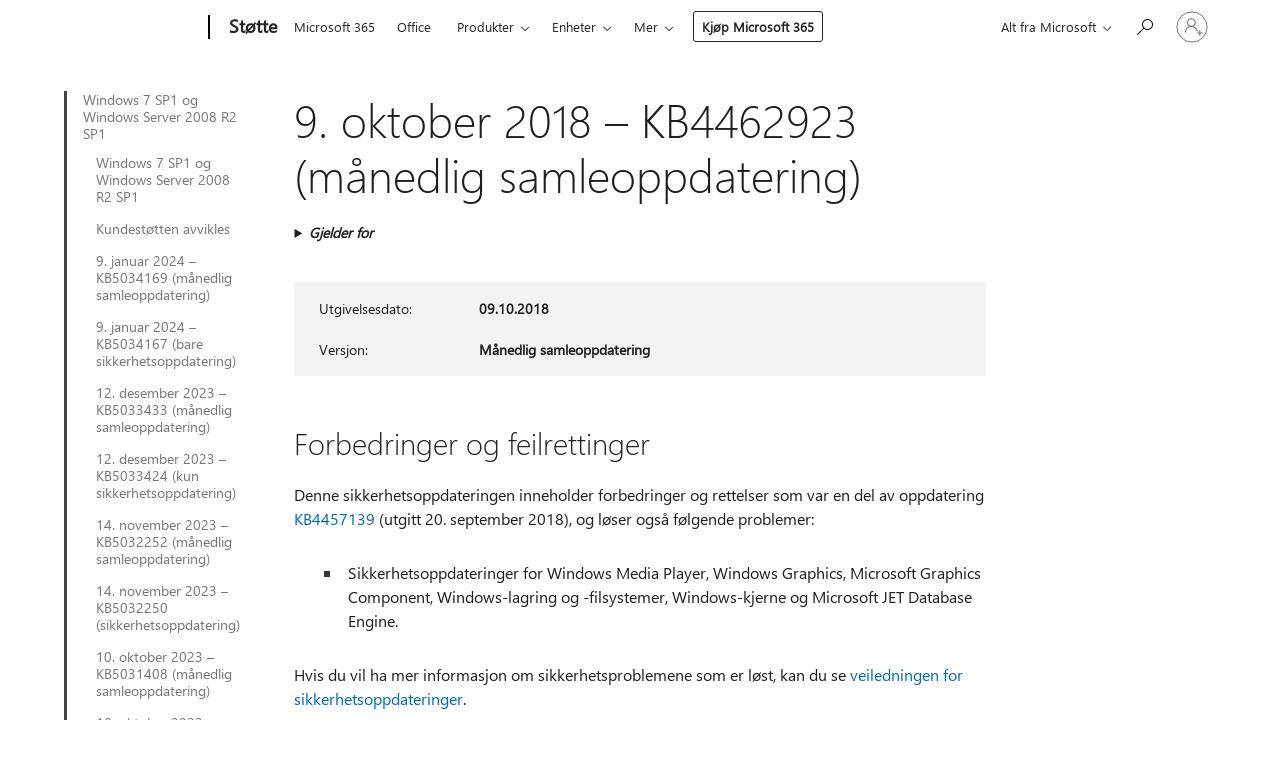

--- FILE ---
content_type: text/html; charset=utf-8
request_url: https://support.microsoft.com/nb-no/topic/9-oktober-2018-kb4462923-m%C3%A5nedlig-samleoppdatering-8ccc9c0a-0fe7-f00c-c0ed-f7e5a23f42d5
body_size: 235070
content:

<!DOCTYPE html>
<html lang="nb-NO" dir="ltr">
<head>
	<meta charset="utf-8" />
	<meta name="viewport" content="width=device-width, initial-scale=1.0" />
	<title>9. oktober 2018 &#x2013; KB4462923 (m&#xE5;nedlig samleoppdatering) - St&#xF8;tte for Microsoft</title>
	
	
		<link rel="canonical" href="https://support.microsoft.com/nb-no/topic/9-oktober-2018-kb4462923-m%C3%A5nedlig-samleoppdatering-8ccc9c0a-0fe7-f00c-c0ed-f7e5a23f42d5" />

			<link rel="alternate" hreflang="ar-SA" href="https://support.microsoft.com/ar-sa/topic/9-%D8%A3%D9%83%D8%AA%D9%88%D8%A8%D8%B1-2018-kb4462923-%D9%85%D8%AC%D9%85%D9%88%D8%B9%D8%A9-%D8%A7%D9%84%D8%AA%D8%AD%D8%AF%D9%8A%D8%AB%D8%A7%D8%AA-%D8%A7%D9%84%D8%B4%D9%87%D8%B1%D9%8A%D8%A9-8ccc9c0a-0fe7-f00c-c0ed-f7e5a23f42d5" />
			<link rel="alternate" hreflang="bg-BG" href="https://support.microsoft.com/bg-bg/topic/9-%D0%BE%D0%BA%D1%82%D0%BE%D0%BC%D0%B2%D1%80%D0%B8-2018-%D0%B3-kb4462923-%D0%BC%D0%B5%D1%81%D0%B5%D1%87%D0%B5%D0%BD-%D1%81%D0%B1%D0%BE%D1%80%D0%B5%D0%BD-%D0%BF%D0%B0%D0%BA%D0%B5%D1%82-%D0%B7%D0%B0-%D0%B0%D0%BA%D1%82%D1%83%D0%B0%D0%BB%D0%B8%D0%B7%D0%B0%D1%86%D0%B8%D1%8F-8ccc9c0a-0fe7-f00c-c0ed-f7e5a23f42d5" />
			<link rel="alternate" hreflang="cs-CZ" href="https://support.microsoft.com/cs-cz/topic/9-%C5%99%C3%ADjna-2018-kb4462923-m%C4%9Bs%C3%AD%C4%8Dn%C3%AD-kumulativn%C3%AD-aktualizace-8ccc9c0a-0fe7-f00c-c0ed-f7e5a23f42d5" />
			<link rel="alternate" hreflang="da-DK" href="https://support.microsoft.com/da-dk/topic/9-oktober-2018-kb4462923-m%C3%A5nedlig-opdateringspakke-8ccc9c0a-0fe7-f00c-c0ed-f7e5a23f42d5" />
			<link rel="alternate" hreflang="de-DE" href="https://support.microsoft.com/de-de/topic/9-oktober-2018-kb4462923-monatlicher-rollup-8ccc9c0a-0fe7-f00c-c0ed-f7e5a23f42d5" />
			<link rel="alternate" hreflang="el-GR" href="https://support.microsoft.com/el-gr/topic/9-%CE%BF%CE%BA%CF%84%CF%89%CE%B2%CF%81%CE%AF%CE%BF%CF%85-2018-kb4462923-%CE%BC%CE%B7%CE%BD%CE%B9%CE%B1%CE%AF%CE%B1-%CF%83%CF%85%CE%BD%CE%AC%CE%B8%CF%81%CE%BF%CE%B9%CF%83%CE%B7-8ccc9c0a-0fe7-f00c-c0ed-f7e5a23f42d5" />
			<link rel="alternate" hreflang="en-AU" href="https://support.microsoft.com/en-au/topic/october-9-2018-kb4462923-monthly-rollup-8ccc9c0a-0fe7-f00c-c0ed-f7e5a23f42d5" />
			<link rel="alternate" hreflang="en-GB" href="https://support.microsoft.com/en-gb/topic/october-9-2018-kb4462923-monthly-rollup-8ccc9c0a-0fe7-f00c-c0ed-f7e5a23f42d5" />
			<link rel="alternate" hreflang="en-US" href="https://support.microsoft.com/en-us/topic/october-9-2018-kb4462923-monthly-rollup-8ccc9c0a-0fe7-f00c-c0ed-f7e5a23f42d5" />
			<link rel="alternate" hreflang="es-ES" href="https://support.microsoft.com/es-es/topic/9-de-octubre-de-2018-kb4462923-paquete-acumulativo-mensual-8ccc9c0a-0fe7-f00c-c0ed-f7e5a23f42d5" />
			<link rel="alternate" hreflang="et-EE" href="https://support.microsoft.com/et-ee/topic/9-oktoober-2018-kb4462923-igakuine-v%C3%A4rskenduskomplekt-8ccc9c0a-0fe7-f00c-c0ed-f7e5a23f42d5" />
			<link rel="alternate" hreflang="fi-FI" href="https://support.microsoft.com/fi-fi/topic/9-lokakuuta-2018-kb4462923-kuukausittainen-koonti-8ccc9c0a-0fe7-f00c-c0ed-f7e5a23f42d5" />
			<link rel="alternate" hreflang="fr-FR" href="https://support.microsoft.com/fr-fr/topic/9-octobre-2018-kb4462923-correctif-cumulatif-mensuel-8ccc9c0a-0fe7-f00c-c0ed-f7e5a23f42d5" />
			<link rel="alternate" hreflang="he-IL" href="https://support.microsoft.com/he-il/topic/9-%D7%91%D7%90%D7%95%D7%A7%D7%98%D7%95%D7%91%D7%A8-2018-kb4462923-%D7%90%D7%95%D7%A1%D7%A3-%D7%A2%D7%93%D7%9B%D7%95%D7%A0%D7%99%D7%9D-%D7%97%D7%95%D7%93%D7%A9%D7%99-8ccc9c0a-0fe7-f00c-c0ed-f7e5a23f42d5" />
			<link rel="alternate" hreflang="hr-HR" href="https://support.microsoft.com/hr-hr/topic/9-listopada-2018-kb4462923-mjese%C4%8Dno-skupno-a%C5%BEuriranje-8ccc9c0a-0fe7-f00c-c0ed-f7e5a23f42d5" />
			<link rel="alternate" hreflang="hu-HU" href="https://support.microsoft.com/hu-hu/topic/2018-okt%C3%B3ber-9-kb4462923-havi-kumulat%C3%ADv-friss%C3%ADt%C3%A9s-8ccc9c0a-0fe7-f00c-c0ed-f7e5a23f42d5" />
			<link rel="alternate" hreflang="it-IT" href="https://support.microsoft.com/it-it/topic/9-ottobre-2018-kb4462923-aggiornamento-cumulativo-mensile-8ccc9c0a-0fe7-f00c-c0ed-f7e5a23f42d5" />
			<link rel="alternate" hreflang="ja-JP" href="https://support.microsoft.com/ja-jp/topic/2018-%E5%B9%B4-10-%E6%9C%88-10-%E6%97%A5-kb4462923-%E3%83%9E%E3%83%B3%E3%82%B9%E3%83%AA%E3%83%BC-%E3%83%AD%E3%83%BC%E3%83%AB%E3%82%A2%E3%83%83%E3%83%97-8ccc9c0a-0fe7-f00c-c0ed-f7e5a23f42d5" />
			<link rel="alternate" hreflang="ko-KR" href="https://support.microsoft.com/ko-kr/topic/2018%EB%85%84-10%EC%9B%94-9%EC%9D%BC-kb4462923-%EB%A7%A4%EC%9B%94-%EB%A1%A4%EC%97%85-8ccc9c0a-0fe7-f00c-c0ed-f7e5a23f42d5" />
			<link rel="alternate" hreflang="lt-LT" href="https://support.microsoft.com/lt-lt/topic/2018-m-spalio-9-d-kb4462923-m%C4%97nesio-naujinim%C5%B3-paketas-8ccc9c0a-0fe7-f00c-c0ed-f7e5a23f42d5" />
			<link rel="alternate" hreflang="lv-LV" href="https://support.microsoft.com/lv-lv/topic/2018-gada-9-oktobris-kb4462923-ikm%C4%93ne%C5%A1a-apkopojums-8ccc9c0a-0fe7-f00c-c0ed-f7e5a23f42d5" />
			<link rel="alternate" hreflang="nb-NO" href="https://support.microsoft.com/nb-no/topic/9-oktober-2018-kb4462923-m%C3%A5nedlig-samleoppdatering-8ccc9c0a-0fe7-f00c-c0ed-f7e5a23f42d5" />
			<link rel="alternate" hreflang="nl-NL" href="https://support.microsoft.com/nl-nl/topic/9-oktober-2018-kb4462923-maandelijks-updatepakket-8ccc9c0a-0fe7-f00c-c0ed-f7e5a23f42d5" />
			<link rel="alternate" hreflang="pl-PL" href="https://support.microsoft.com/pl-pl/topic/9-pa%C5%BAdziernika-2018-r-kb4462923-miesi%C4%99czny-pakiet-zbiorczy-aktualizacji-8ccc9c0a-0fe7-f00c-c0ed-f7e5a23f42d5" />
			<link rel="alternate" hreflang="pt-BR" href="https://support.microsoft.com/pt-br/topic/ter%C3%A7a-feira-9-de-outubro-de-2018-kb4462923-pacote-cumulativo-mensal-8ccc9c0a-0fe7-f00c-c0ed-f7e5a23f42d5" />
			<link rel="alternate" hreflang="pt-PT" href="https://support.microsoft.com/pt-pt/topic/9-de-outubro-de-2018-kb4462923-rollup-mensal-8ccc9c0a-0fe7-f00c-c0ed-f7e5a23f42d5" />
			<link rel="alternate" hreflang="ro-RO" href="https://support.microsoft.com/ro-ro/topic/9-octombrie-2018-kb4462923-setul-lunar-8ccc9c0a-0fe7-f00c-c0ed-f7e5a23f42d5" />
			<link rel="alternate" hreflang="ru-RU" href="https://support.microsoft.com/ru-ru/topic/kb4462923-%D0%B7%D0%B0-9-%D0%BE%D0%BA%D1%82%D1%8F%D0%B1%D1%80%D1%8F-2018-%D0%B3-%D0%B5%D0%B6%D0%B5%D0%BC%D0%B5%D1%81%D1%8F%D1%87%D0%BD%D1%8B%D0%B9-%D0%BD%D0%B0%D0%BA%D0%BE%D0%BF%D0%B8%D1%82%D0%B5%D0%BB%D1%8C%D0%BD%D1%8B%D0%B9-%D0%BF%D0%B0%D0%BA%D0%B5%D1%82-8ccc9c0a-0fe7-f00c-c0ed-f7e5a23f42d5" />
			<link rel="alternate" hreflang="sk-SK" href="https://support.microsoft.com/sk-sk/topic/9-okt%C3%B3ber-2018-kb4462923-mesa%C4%8Dn%C3%A1-s%C3%BAhrnn%C3%A1-aktualiz%C3%A1cia-8ccc9c0a-0fe7-f00c-c0ed-f7e5a23f42d5" />
			<link rel="alternate" hreflang="sl-SI" href="https://support.microsoft.com/sl-si/topic/9-oktober-2018-kb4462923-mese%C4%8Dni-paket-posodobitev-8ccc9c0a-0fe7-f00c-c0ed-f7e5a23f42d5" />
			<link rel="alternate" hreflang="sr-Latn-RS" href="https://support.microsoft.com/sr-latn-rs/topic/9-oktobar-2018-kb4462923-mese%C4%8Dna-zbirna-ispravka-8ccc9c0a-0fe7-f00c-c0ed-f7e5a23f42d5" />
			<link rel="alternate" hreflang="sv-SE" href="https://support.microsoft.com/sv-se/topic/9-oktober-2018-kb4462923-m%C3%A5natlig-samlad-uppdatering-8ccc9c0a-0fe7-f00c-c0ed-f7e5a23f42d5" />
			<link rel="alternate" hreflang="th-TH" href="https://support.microsoft.com/th-th/topic/9-%E0%B8%95%E0%B8%B8%E0%B8%A5%E0%B8%B2%E0%B8%84%E0%B8%A1-2018-kb4462923-%E0%B8%8A%E0%B8%B8%E0%B8%94%E0%B8%A3%E0%B8%A7%E0%B8%A1%E0%B8%AD%E0%B8%B1%E0%B8%9B%E0%B9%80%E0%B8%94%E0%B8%95%E0%B8%A3%E0%B8%B2%E0%B8%A2%E0%B9%80%E0%B8%94%E0%B8%B7%E0%B8%AD%E0%B8%99-8ccc9c0a-0fe7-f00c-c0ed-f7e5a23f42d5" />
			<link rel="alternate" hreflang="tr-TR" href="https://support.microsoft.com/tr-tr/topic/9-ekim-2018-kb4462923-ayl%C4%B1k-toplama-8ccc9c0a-0fe7-f00c-c0ed-f7e5a23f42d5" />
			<link rel="alternate" hreflang="uk-UA" href="https://support.microsoft.com/uk-ua/topic/9-%D0%B6%D0%BE%D0%B2%D1%82%D0%BD%D1%8F-2018-%D1%80-kb4462923-%D1%89%D0%BE%D0%BC%D1%96%D1%81%D1%8F%D1%87%D0%BD%D0%B5-%D0%B7%D0%B2%D0%B5%D0%B4%D0%B5%D0%BD%D0%BD%D1%8F-8ccc9c0a-0fe7-f00c-c0ed-f7e5a23f42d5" />
			<link rel="alternate" hreflang="vi-VN" href="https://support.microsoft.com/vi-vn/topic/ng%C3%A0y-9-th%C3%A1ng-10-n%C4%83m-2018-kb4462923-b%E1%BA%A3n-t%E1%BB%95ng-h%E1%BB%A3p-h%C3%A0ng-th%C3%A1ng-8ccc9c0a-0fe7-f00c-c0ed-f7e5a23f42d5" />
			<link rel="alternate" hreflang="zh-CN" href="https://support.microsoft.com/zh-cn/topic/2018-%E5%B9%B4-10-%E6%9C%88-9-%E6%97%A5-kb4462923-%E6%9C%88%E5%BA%A6%E6%B1%87%E6%80%BB-8ccc9c0a-0fe7-f00c-c0ed-f7e5a23f42d5" />
			<link rel="alternate" hreflang="zh-HK" href="https://support.microsoft.com/zh-hk/topic/2018-%E5%B9%B4-10-%E6%9C%88-9-%E6%97%A5-kb4462923-%E6%AF%8F%E6%9C%88%E5%BD%99%E7%B8%BD%E5%A5%97%E4%BB%B6-8ccc9c0a-0fe7-f00c-c0ed-f7e5a23f42d5" />
			<link rel="alternate" hreflang="zh-TW" href="https://support.microsoft.com/zh-tw/topic/2018-%E5%B9%B4-10-%E6%9C%88-9-%E6%97%A5-kb4462923-%E6%AF%8F%E6%9C%88%E5%BD%99%E7%B8%BD%E5%A5%97%E4%BB%B6-8ccc9c0a-0fe7-f00c-c0ed-f7e5a23f42d5" />
	<meta name="awa-articleGuid" content="8ccc9c0a-0fe7-f00c-c0ed-f7e5a23f42d5" />
	
	<meta name="description" content="Finn ut mer om oppdatering KB4462923, inkludert forbedringer og rettelser, kjente problemer og hvordan du f&#xE5;r tak i oppdateringen." />
	<meta name="firstPublishedDate" content="2019-03-20" />
	<meta name="lastPublishedDate" content="2020-10-23" />
	<meta name="commitId" content="75ee1425640a4e9d237568b85cca68aa28f48551" />
	<meta name="schemaName" content="ARTICLE" />
	<meta name="awa-schemaName" content="ARTICLE" />

	
	
	<meta name="search.audienceType" content="Mix" />
	<meta name="search.contenttype" content="Reference" />
	
	<meta name="search.description" content="Finn ut mer om oppdatering KB4462923, inkludert forbedringer og rettelser, kjente problemer og hvordan du f&#xE5;r tak i oppdateringen." />
	<meta name="search.IsOfficeDoc" content="true" />
	
	
	
	
	<meta name="search.products" content="9087adda-9d1d-0ba1-1b0b-ad434f940308,417baa75-0c45-df0a-8e65-960580d94f42" />
	
	
	
	<meta name="search.mkt" content="nb-NO" />

	<meta name="ms.product" content="9087adda-9d1d-0ba1-1b0b-ad434f940308,417baa75-0c45-df0a-8e65-960580d94f42" />
	<meta name="ms.productName" content="Windows 7 Service Pack 1,Windows Server 2008 R2 Service Pack 1" />
	<meta name="ms.lang" content="nb" />
	<meta name="ms.loc" content="NO" />
	<meta name="ms.ocpub.assetID" content="8ccc9c0a-0fe7-f00c-c0ed-f7e5a23f42d5" />

	<meta name="awa-kb_id" content="4462923" />
	<meta name="awa-isContactUsAllowed" content="false" />
	<meta name="awa-asst" content="8ccc9c0a-0fe7-f00c-c0ed-f7e5a23f42d5" />
	<meta name="awa-pageType" content="Article" />
	



	


<meta name="awa-env" content="Production" />
<meta name="awa-market" content="nb-NO" />
<meta name="awa-contentlang" content="nb" />
<meta name="awa-userFlightingId" content="5bd21e12-2f20-4d05-8df8-f7f83d70d409" />
<meta name="awa-expid" content="P-R-1087983-1-1;P-E-1693585-2-3;P-E-1661482-C1-3;P-E-1660511-C1-3;P-E-1656596-2-5;P-E-1551018-C1-8;P-E-1585233-2-3;P-E-1570667-C1-4;P-E-1560750-2-7;P-E-1554013-C1-6;P-E-1536917-C1-5;P-E-1526785-2-5;P-E-1260007-C1-3;P-E-1046152-C1-3;P-R-1545158-1-4;P-R-1426254-2-6;P-R-1392118-1-2;P-R-1245128-2-4;P-R-1235984-2-3;P-R-1211158-1-4;P-R-1150391-2-8;P-R-1150395-2-8;P-R-1150399-2-8;P-R-1150396-2-8;P-R-1150394-2-8;P-R-1150390-2-8;P-R-1150386-2-8;P-R-1146801-1-11;P-R-1141562-1-2;P-R-1141283-2-9;P-R-1136354-8-9;P-R-1119659-1-16;P-R-1119437-1-17;P-R-1116805-2-18;P-R-1116803-2-20;P-R-1114100-1-2;P-R-1100996-2-14;P-R-1096341-2-6;P-R-1088825-2-10;P-R-1089468-1-2;P-R-1085248-1-2;P-R-1072011-12-8;P-R-1033854-4-6;P-R-1029969-4-4;P-R-1020735-7-10;P-R-1018544-4-7;P-R-1009708-2-9;P-R-1005895-2-11;P-R-113175-4-7;P-R-110379-1-7;P-R-107838-1-7;P-R-106524-1-3;P-R-103787-2-5;P-R-101783-1-2;P-R-97577-1-5;P-R-97457-1-10;P-R-94390-1-2;P-R-94360-10-25;P-R-94063-1-1;P-R-93416-1-3;P-R-90963-2-2;P-R-73296-2-15" />
<meta name="awa-irisId" />
<meta name="awa-origindatacenter" content="East US" />
<meta name="awa-variationid" content="ECS" />
<meta name="awa-prdct" content="office.com" />
<meta name="awa-stv" content="3.0.0-8eb5454d35d9abf52a093400b166d6c27197430c&#x2B;8eb5454d35d9abf52a093400b166d6c27197430c" />


 
	<meta name="awa-title" content="9. oktober 2018 &#x2013; KB4462923 (m&#xE5;nedlig samleoppdatering) - St&#xF8;tte for Microsoft" />
	
	<meta name="awa-selfHelpExp" content="railbanner_m365" />
	<meta name="awa-dataBoundary" content="WW" />

	<link rel="stylesheet" href="/css/fonts/site-fonts.css?v=XWcxZPSEmN3tnHWAVMOFsAlPJq7aug49fUGb8saTNjw" />
	<link rel="stylesheet" href="/css/glyphs/glyphs.css?v=VOnvhT441Pay0WAKH5gdcXXigXpiuNbaQcI9DgXyoDE" />

	

    <link rel="dns-prefetch" href="https://aadcdn.msftauth.net" />
    <link rel="preconnect" href="https://aadcdn.msftauth.net" crossorigin=&quot;anonymous&quot; />
    <link rel="dns-prefetch" href="https://browser.events.data.microsoft.com" />
    <link rel="preconnect" href="https://browser.events.data.microsoft.com" crossorigin=&quot;anonymous&quot; />
    <link rel="dns-prefetch" href="https://c.s-microsoft.com" />
    <link rel="preconnect" href="https://c.s-microsoft.com" crossorigin=&quot;anonymous&quot; />
    <link rel="dns-prefetch" href="https://img-prod-cms-rt-microsoft-com.akamaized.net" />
    <link rel="preconnect" href="https://img-prod-cms-rt-microsoft-com.akamaized.net" crossorigin=&quot;anonymous&quot; />
    <link rel="dns-prefetch" href="https://js.monitor.azure.com" />
    <link rel="preconnect" href="https://js.monitor.azure.com" crossorigin=&quot;anonymous&quot; />
    <link rel="dns-prefetch" href="https://logincdn.msauth.net" />
    <link rel="preconnect" href="https://logincdn.msauth.net" crossorigin=&quot;anonymous&quot; />
    <link rel="dns-prefetch" href="https://mem.gfx.ms" />
    <link rel="preconnect" href="https://mem.gfx.ms" crossorigin=&quot;anonymous&quot; />
    <link rel="dns-prefetch" href="https://www.microsoft.com" />
    <link rel="preconnect" href="https://www.microsoft.com" crossorigin=&quot;anonymous&quot; />


	<link rel="stylesheet" href="/css/Article/article.css?v=0L89BVeP4I_vlf3G71MrPYAXM1CtRPw6ZcJwIduUvCA" />
	
	<link rel="stylesheet" href="/css/SearchBox/search-box.css?v=bybwzGBajHicVXspVs540UfV0swW0vCbOmBjBryj9N4" />
	<link rel="stylesheet" href="/css/sitewide/articleCss-overwrite.css?v=D0lQRoIlvFHSQBRTb-gAQ5KkFe8B8NuSoliBjnT5xZ4" />
	
	
	<link rel="stylesheet" href="/css/MeControlCallout/teaching-callout.css?v=690pjf05o15fVEafEpUwgaF8vqVfOkp5wP1Jl9gE99U" />
	
	<noscript>
		<link rel="stylesheet" href="/css/Article/article.noscript.css?v=88-vV8vIkcKpimEKjULkqpt8CxdXf5avAeGxsHgVOO0" />
	</noscript>

	<link rel="stylesheet" href="/css/promotionbanner/promotion-banner.css?v=cAmflE3c6Gw7niTOiMPEie9MY87yDE2mSl3DO7_jZRI" media="none" onload="this.media=&#x27;all&#x27;" /><noscript><link href="/css/promotionbanner/promotion-banner.css?v=cAmflE3c6Gw7niTOiMPEie9MY87yDE2mSl3DO7_jZRI" rel="stylesheet"></noscript>
	
	<link rel="stylesheet" href="/css/ArticleSupportBridge/article-support-bridge.css?v=R_P0TJvD9HoRHQBEdvBR1WhNn7dSbvOYWmVA9taxbpM" media="none" onload="this.media=&#x27;all&#x27;" /><noscript><link href="/css/ArticleSupportBridge/article-support-bridge.css?v=R_P0TJvD9HoRHQBEdvBR1WhNn7dSbvOYWmVA9taxbpM" rel="stylesheet"></noscript>
	<link rel="stylesheet" href="/css/StickyFeedback/sticky-feedback.css?v=cMfNdAUue7NxZUj3dIt_v5DIuzmw9ohJW109iXQpWnI" media="none" onload="this.media=&#x27;all&#x27;" /><noscript><link href="/css/StickyFeedback/sticky-feedback.css?v=cMfNdAUue7NxZUj3dIt_v5DIuzmw9ohJW109iXQpWnI" rel="stylesheet"></noscript>
	<link rel="stylesheet" href="/css/feedback/feedback.css?v=Rkcw_yfLWOMtOcWOljMOiZgymMcrG0GDpo4Lf-TUzPo" media="none" onload="this.media=&#x27;all&#x27;" /><noscript><link href="/css/feedback/feedback.css?v=Rkcw_yfLWOMtOcWOljMOiZgymMcrG0GDpo4Lf-TUzPo" rel="stylesheet"></noscript>
	
	

	<link rel="apple-touch-icon" sizes="180x180" href="/apple-touch-icon.png">
<link rel="icon" type="image/png" sizes="32x32" href="/favicon-32x32.png">
<link rel="icon" type="image/png" sizes="16x16" href="/favicon-16x16.png">


	
        <link rel="stylesheet" href="https://www.microsoft.com/onerfstatics/marketingsites-wcus-prod/west-european/shell/_scrf/css/themes=default.device=uplevel_web_pc/63-57d110/c9-be0100/a6-e969ef/43-9f2e7c/82-8b5456/a0-5d3913/3d-28500e/ae-f1ac0c?ver=2.0&amp;_cf=02242021_3231" type="text/css" media="all" />
    

	
		<link rel="stylesheet" href="/css/Article/left-nav.css?v=P4vuAkZCGQgjSSlYzU6z5FtdGykZHjeUthqLptyBPAk" />
		<link rel="stylesheet" href="/css/Article/multimedia-left-nav.css?v=WGrcIW6Ipz_Jwu3mzb5TNSNkonDhTQVz3J1KqMCSw9E" />
	
	
	<script type="text/javascript">
		var OOGlobal = {
			BaseDomain: location.protocol + "//" + location.host,
			Culture: "nb-NO",
			Language: "nb",
			LCID: "1044",
			IsAuthenticated: "False",
			WebAppUrl: "https://office.com/start",
			GUID: "8ccc9c0a-0fe7-f00c-c0ed-f7e5a23f42d5",
			Platform: navigator.platform,
			MixOembedUrl: "https://mix.office.com/oembed/",
			MixWatchUrl: "https://mix.office.com/watch/"
		};
	</script>

	
		


<script type="text/javascript">
	(function () {
		var creativeReady = false;
		var isSilentSignInComplete = false;
		var authInfo = {
			authType: "None",
			puid: "",
			tenantId: "",
			isAdult: true
			};

		var renderPromotion = function (dataBoundary) {
			if (creativeReady && isSilentSignInComplete) {
				window.UcsCreative.renderTemplate({
					partnerId: "7bb7e07d-3e57-4ee3-b78f-26a4292b841a",
					shouldSetUcsMuid: true,
					dataBoundary: dataBoundary,
					attributes: {
						placement: "88000534",
						locale: "nb-no",
						country: "no",
						scs_ecsFlightId: "P-R-1087983-1;P-E-1693585-2;P-E-1661482-C1;P-E-1660511-C1;P-E-1656596-2;P-E-1551018-C1;P-E-1585233-2;P-E-1570667-C1;P-E-1560750-2;P-E-1554013-C1;P-E-1536917-C1;P-E-1526785-2;P-E-1260007-C1;P-E-1046152-C1;P-R-1545158-1;P-R-1426254-2;P-R-1392118-1;P-R-1245128-2;P-R-1235984-2;P-R-1211158-1;P-R-1150391-2;P-R-1150395-2;P-R-1150399-2;P-R-1150396-2;P-R-1150394-2;P-R-1150390-2;P-R-1150386-2;P-R-1146801-1;P-R-1141562-1;P-R-1141283-2;P-R-1136354-8;P-R-1119659-1;P-R-1119437-1;P-R-1116805-2;P-R-1116803-2;P-R-1114100-1;P-R-1100996-2;P-R-1096341-2;P-R-1088825-2;P-R-1089468-1;P-R-1085248-1;P-R-1072011-12;P-R-1033854-4;P-R-1029969-4;P-R-1020735-7;P-R-1018544-4;P-R-1009708-2;P-R-1005895-2;P-R-113175-4;P-R-110379-1;P-R-107838-1;P-R-106524-1;P-R-103787-2;P-R-101783-1;P-R-97577-1;P-R-97457-1;P-R-94390-1;P-R-94360-10;P-R-94063-1;P-R-93416-1;P-R-90963-2;P-R-73296-2",
						SCS_promotionCategory: "uhfbuybutton;railbanner_m365",
						articleType: "railbanner_m365",
						operatingSystem: "Mac",
						authType: authInfo.authType,
						PUID: authInfo.puid,
						TenantId: authInfo.tenantId,
                        TOPT: "",
                        AdditionalBannerId: "ucsRailInlineContainer",
					}
				});
			}
		};

		window.document.addEventListener('ucsCreativeRendered', function () {
			if (typeof window.initPromotionLogger !== 'undefined') {
				window.initPromotionLogger();
			}
		});

		window.document.addEventListener('ucsCreativeReady', function () {
			creativeReady = true;
			renderPromotion("WW");
		});

		if (!isSilentSignInComplete) {
			window.document.addEventListener('silentSignInComplete', function (event) {
				if (event.detail && event.detail.puid) {
					authInfo.isAdult = event.detail.isAdult;
					authInfo.authType = event.detail.authType;
					authInfo.puid = event.detail.puid;
					authInfo.tenantId = event.detail.account.tenantId;
				}

				isSilentSignInComplete = true;
				renderPromotion(event.detail.dataBoundary);
			});
		}
	})();
</script>

<script type="text/javascript" defer src="/lib/ucs/dist/ucsCreativeService.js?v=RNwXI4r6IRH1mrd2dPPGZEYOQnUcs8HAddnyceXlw88"></script>
	

	<script>
		if (window.location.search) {
			var params = new URLSearchParams(window.location.search);
			if (params.has('action') && params.get('action') === 'download'){
				params.delete('action');
			}

			history.replaceState({}, '', window.location.pathname + (params.toString() ? '?' + params.toString() : ''));
		}
	</script>


</head>
<body class="supCont ocArticle">
	<div id="ocBodyWrapper">
		
		

<div class="supLeftNavMobileView" dir="ltr">
	<div class="supLeftNavMobileViewHeader">
		<div class="supLeftNavMobileViewHeaderTitle" role="heading" aria-level="2">Relaterte emner</div>
		<div class="supLeftNavMobileViewCloseButton">
			<a href="javascript:" class="supLeftNavMobileViewClose" ms.interactiontype="11" data-bi-bhvr="HIDE" data-bi-area="Banner" ms.pgarea="leftnav" role="button" aria-label="Lukk">&times;</a>
		</div>
	</div>
	
	<div class="supLeftNavMobileViewContent grd" role="complementary" aria-label="Relaterte koblinger" ms.pgarea="leftnav" data-bi-area="leftnav">
		

			<div class="supLeftNavCategory supLeftNavActiveCategory">
				<div class="supLeftNavCategoryTitle">
					<a class="supLeftNavLink" ms.interactiontype="11" data-bi-slot="1" href="/nb-no/help/4009469">Windows 7 SP1 og Windows Server 2008 R2 SP1</a>
				</div>
				<ul class="supLeftNavArticles">
							<li class="supLeftNavArticle">
								<a class="supLeftNavLink" data-bi-slot="2" href="/nb-no/help/4009469">Windows 7 SP1 og Windows Server 2008 R2 SP1</a>
							</li>
							<li class="supLeftNavArticle">
								<a class="supLeftNavLink" data-bi-slot="3" href="/nb-no/help/5035236">Kundest&#xF8;tten avvikles</a>
							</li>
							<li class="supLeftNavArticle">
								<a class="supLeftNavLink" data-bi-slot="4" href="/nb-no/help/5034169">9. januar 2024 &#x2013; KB5034169 (m&#xE5;nedlig samleoppdatering)</a>
							</li>
							<li class="supLeftNavArticle">
								<a class="supLeftNavLink" data-bi-slot="5" href="/nb-no/help/5034167">9. januar 2024 &#x2013; KB5034167 (bare sikkerhetsoppdatering)</a>
							</li>
							<li class="supLeftNavArticle">
								<a class="supLeftNavLink" data-bi-slot="6" href="/nb-no/help/5033433">12. desember 2023 &#x2013; KB5033433 (m&#xE5;nedlig samleoppdatering)</a>
							</li>
							<li class="supLeftNavArticle">
								<a class="supLeftNavLink" data-bi-slot="7" href="/nb-no/help/5033424">12. desember 2023 &#x2013; KB5033424 (kun sikkerhetsoppdatering)</a>
							</li>
							<li class="supLeftNavArticle">
								<a class="supLeftNavLink" data-bi-slot="8" href="/nb-no/help/5032252">14. november 2023 &#x2013; KB5032252 (m&#xE5;nedlig samleoppdatering)</a>
							</li>
							<li class="supLeftNavArticle">
								<a class="supLeftNavLink" data-bi-slot="9" href="/nb-no/help/5032250">14. november 2023 &#x2013; KB5032250 (sikkerhetsoppdatering)</a>
							</li>
							<li class="supLeftNavArticle">
								<a class="supLeftNavLink" data-bi-slot="10" href="/nb-no/help/5031408">10. oktober 2023 &#x2013; KB5031408 (m&#xE5;nedlig samleoppdatering)</a>
							</li>
							<li class="supLeftNavArticle">
								<a class="supLeftNavLink" data-bi-slot="11" href="/nb-no/help/5031441">10. oktober 2023 &#x2013; KB5031441 (bare sikkerhetsoppdatering)</a>
							</li>
							<li class="supLeftNavArticle">
								<a class="supLeftNavLink" data-bi-slot="12" href="/nb-no/help/5030265">12. september 2023 &#x2013; KB5030265 (m&#xE5;nedlig samleoppdatering)</a>
							</li>
							<li class="supLeftNavArticle">
								<a class="supLeftNavLink" data-bi-slot="13" href="/nb-no/help/5030261">12. september 2023 &#x2013; KB5030261 (bare sikkerhetsoppdatering)</a>
							</li>
							<li class="supLeftNavArticle">
								<a class="supLeftNavLink" data-bi-slot="14" href="/nb-no/help/5029296">8. august 2023 &#x2013; KB5029296 (m&#xE5;nedlig samleoppdatering)</a>
							</li>
							<li class="supLeftNavArticle">
								<a class="supLeftNavLink" data-bi-slot="15" href="/nb-no/help/5029307">8. august 2023 &#x2013;&#xA0;KB5029307 (bare sikkerhetsoppdatering)</a>
							</li>
							<li class="supLeftNavArticle">
								<a class="supLeftNavLink" data-bi-slot="16" href="/nb-no/help/5028240">11. juli 2023 &#x2013; KB5028240 (m&#xE5;nedlig samleoppdatering)</a>
							</li>
							<li class="supLeftNavArticle">
								<a class="supLeftNavLink" data-bi-slot="17" href="/nb-no/help/5028224">11. juli 2023 &#x2013; KB5028224 (bare sikkerhetsoppdatering)</a>
							</li>
							<li class="supLeftNavArticle">
								<a class="supLeftNavLink" data-bi-slot="18" href="/nb-no/help/5027275">13. juni 2023 &#x2013; KB5027275 (m&#xE5;nedlig samleoppdatering)</a>
							</li>
							<li class="supLeftNavArticle">
								<a class="supLeftNavLink" data-bi-slot="19" href="/nb-no/help/5027256">13. juni 2023 &#x2013; KB5027256 (bare sikkerhetsoppdatering)</a>
							</li>
							<li class="supLeftNavArticle">
								<a class="supLeftNavLink" data-bi-slot="20" href="/nb-no/help/5026413">9. mai 2023 &#x2013; KB5026413 (m&#xE5;nedlige beregninger av verdi)</a>
							</li>
							<li class="supLeftNavArticle">
								<a class="supLeftNavLink" data-bi-slot="21" href="/nb-no/help/5026426">9. mai 2023 &#x2013; KB5026426 (bare sikkerhetsoppdatering)</a>
							</li>
							<li class="supLeftNavArticle">
								<a class="supLeftNavLink" data-bi-slot="22" href="/nb-no/help/5025279">11. april 2023 &#x2013; KB5025279 (m&#xE5;nedlig samleoppdatering)</a>
							</li>
							<li class="supLeftNavArticle">
								<a class="supLeftNavLink" data-bi-slot="23" href="/nb-no/help/5025277">11. april 2023 &#x2013; KB5025277 (sikkerhetsoppdatering)</a>
							</li>
							<li class="supLeftNavArticle">
								<a class="supLeftNavLink" data-bi-slot="24" href="/nb-no/help/5023769">14. mars 2023 &#x2013; KB5023769 (m&#xE5;nedlig samleoppdatering)</a>
							</li>
							<li class="supLeftNavArticle">
								<a class="supLeftNavLink" data-bi-slot="25" href="/nb-no/help/5023759">14. mars 2023 &#x2013; KB5023759 (bare sikkerhetsoppdatering)</a>
							</li>
							<li class="supLeftNavArticle">
								<a class="supLeftNavLink" data-bi-slot="26" href="/nb-no/help/5022872">14. februar 2023 &#x2013; KB5022872 (m&#xE5;nedlig samleoppdatering)</a>
							</li>
							<li class="supLeftNavArticle">
								<a class="supLeftNavLink" data-bi-slot="27" href="/nb-no/help/5022874">14. februar 2023 &#x2013; KB5022874 (bare sikkerhetsoppdatering)</a>
							</li>
							<li class="supLeftNavArticle">
								<a class="supLeftNavLink" data-bi-slot="28" href="/nb-no/help/5022338">10. januar 2023 &#x2013; KB5022338 (m&#xE5;nedlig samleoppdatering)</a>
							</li>
							<li class="supLeftNavArticle">
								<a class="supLeftNavLink" data-bi-slot="29" href="/nb-no/help/5022339">10. januar 2023 &#x2013; KB5022339 (kun sikkerhetsoppdatering)</a>
							</li>
							<li class="supLeftNavArticle">
								<a class="supLeftNavLink" data-bi-slot="30" href="/nb-no/help/5021291">13. desember 2022 &#x2013; KB5021291 (m&#xE5;nedlig samleoppdatering)</a>
							</li>
							<li class="supLeftNavArticle">
								<a class="supLeftNavLink" data-bi-slot="31" href="/nb-no/help/5021288">13. desember 2022 &#x2013; KB5021288 (bare sikkerhetsoppdatering)</a>
							</li>
							<li class="supLeftNavArticle">
								<a class="supLeftNavLink" data-bi-slot="32" href="/nb-no/help/5021651">KB5021651: Oppdatert for Windows Server 2008 R2: 18. november 2022</a>
							</li>
							<li class="supLeftNavArticle">
								<a class="supLeftNavLink" data-bi-slot="33" href="/nb-no/help/5020000">8. november 2022 &#x2013; KB5020000 (m&#xE5;nedlig samleoppdatering)</a>
							</li>
							<li class="supLeftNavArticle">
								<a class="supLeftNavLink" data-bi-slot="34" href="/nb-no/help/5020013">8. november 2022 &#x2013; KB5020013 (bare sikkerhetsoppdatering)</a>
							</li>
							<li class="supLeftNavArticle">
								<a class="supLeftNavLink" data-bi-slot="35" href="/nb-no/help/5018454">11. oktober 2022 &#x2013; KB5018454 (m&#xE5;nedlig samleoppdatering)</a>
							</li>
							<li class="supLeftNavArticle">
								<a class="supLeftNavLink" data-bi-slot="36" href="/nb-no/help/5018479">11. oktober 2022 &#x2013; KB5018479 (bare sikkerhetsoppdatering)</a>
							</li>
							<li class="supLeftNavArticle">
								<a class="supLeftNavLink" data-bi-slot="37" href="/nb-no/help/5017361">13. september 2022 &#x2013; KB5017361 (m&#xE5;nedlig samleoppdatering)</a>
							</li>
							<li class="supLeftNavArticle">
								<a class="supLeftNavLink" data-bi-slot="38" href="/nb-no/help/5017373">13. september 2022 &#x2013; KB5017373 (bare sikkerhetsoppdatering)</a>
							</li>
							<li class="supLeftNavArticle">
								<a class="supLeftNavLink" data-bi-slot="39" href="/nb-no/help/5016676">9. august 2022 &#x2013; KB5016676 (m&#xE5;nedlig samleoppdatering)</a>
							</li>
							<li class="supLeftNavArticle">
								<a class="supLeftNavLink" data-bi-slot="40" href="/nb-no/help/5016679">9. august 2022 &#x2013;&#xA0;KB5016679 (bare sikkerhetsoppdatering)</a>
							</li>
							<li class="supLeftNavArticle">
								<a class="supLeftNavLink" data-bi-slot="41" href="/nb-no/help/5015861">12. juli 2022 &#x2013; KB5015861 (m&#xE5;nedlig samleoppdatering)</a>
							</li>
							<li class="supLeftNavArticle">
								<a class="supLeftNavLink" data-bi-slot="42" href="/nb-no/help/5015862">12. juli 2022 &#x2013; KB5015862 (bare sikkerhetsoppdatering)</a>
							</li>
							<li class="supLeftNavArticle">
								<a class="supLeftNavLink" data-bi-slot="43" href="/nb-no/help/5014748">14. juni 2022 &#x2013; KB5014748 (m&#xE5;nedlig samleoppdatering)</a>
							</li>
							<li class="supLeftNavArticle">
								<a class="supLeftNavLink" data-bi-slot="44" href="/nb-no/help/5014742">14. juni 2022 &#x2013; KB5014742 (bare sikkerhetsoppdatering)</a>
							</li>
							<li class="supLeftNavArticle">
								<a class="supLeftNavLink" data-bi-slot="45" href="/nb-no/help/5014987">KB5014987: Godkjenningsfeil oppst&#xE5;r etter at oppdateringen fra 10. mai 2022 er installert p&#xE5; domenekontrollere som kj&#xF8;rer Windows Server 2008 R2 SP1</a>
							</li>
							<li class="supLeftNavArticle">
								<a class="supLeftNavLink" data-bi-slot="46" href="/nb-no/help/5014012">10. mai 2022 &#x2013; KB5014012 (m&#xE5;nedlig samleoppdatering)</a>
							</li>
							<li class="supLeftNavArticle">
								<a class="supLeftNavLink" data-bi-slot="47" href="/nb-no/help/5013999">10. mai 2022 &#x2013; KB5013999 (bare sikkerhetsoppdatering)</a>
							</li>
							<li class="supLeftNavArticle">
								<a class="supLeftNavLink" data-bi-slot="48" href="/nb-no/help/5012626">12. april 2022 &#x2013; KB5012626 (m&#xE5;nedlig samleoppdatering)</a>
							</li>
							<li class="supLeftNavArticle">
								<a class="supLeftNavLink" data-bi-slot="49" href="/nb-no/help/5012649">12. april 2022 &#x2013; KB5012649 (bare sikkerhetsoppdatering)</a>
							</li>
							<li class="supLeftNavArticle">
								<a class="supLeftNavLink" data-bi-slot="50" href="/nb-no/help/5011552">8. mars 2022&#x2014;KB5011552 (m&#xE5;nedlig samleoppdatering)</a>
							</li>
							<li class="supLeftNavArticle">
								<a class="supLeftNavLink" data-bi-slot="51" href="/nb-no/help/5011529">8. mars 2022&#x2014;KB5011529 (bare sikkerhetsoppdatering)</a>
							</li>
							<li class="supLeftNavArticle">
								<a class="supLeftNavLink" data-bi-slot="52" href="/nb-no/help/5010404">8. februar 2022&#x2014;KB5010404 (m&#xE5;nedlig samleoppdatering)</a>
							</li>
							<li class="supLeftNavArticle">
								<a class="supLeftNavLink" data-bi-slot="53" href="/nb-no/help/5010422">8. februar 2022 &#x2013; KB5010422 (sikkerhetsoppdatering)</a>
							</li>
							<li class="supLeftNavArticle">
								<a class="supLeftNavLink" data-bi-slot="54" href="/nb-no/help/5010798">KB5010798: Utdatert oppdatering for Windows 7 SP1 og Server 2008 R2 SP1: 17. januar 2022</a>
							</li>
							<li class="supLeftNavArticle">
								<a class="supLeftNavLink" data-bi-slot="55" href="/nb-no/help/5009610">11. januar 2022 &#x2013; KB5009610 (m&#xE5;nedlig samleoppdatering)</a>
							</li>
							<li class="supLeftNavArticle">
								<a class="supLeftNavLink" data-bi-slot="56" href="/nb-no/help/5009621">11. januar 2022 &#x2013; KB5009621 (bare sikkerhetsoppdatering)</a>
							</li>
							<li class="supLeftNavArticle">
								<a class="supLeftNavLink" data-bi-slot="57" href="/nb-no/help/5008244">14. desember 2021 &#x2013; KB5008244 (m&#xE5;nedlig samleoppdatering)</a>
							</li>
							<li class="supLeftNavArticle">
								<a class="supLeftNavLink" data-bi-slot="58" href="/nb-no/help/5008282">14. desember 2021 &#x2013; KB5008282 (bare sikkerhetsoppdatering)</a>
							</li>
							<li class="supLeftNavArticle">
								<a class="supLeftNavLink" data-bi-slot="59" href="/nb-no/help/5007236">9. november 2021 &#x2013; KB5007236 (m&#xE5;nedlig samleoppdatering)</a>
							</li>
							<li class="supLeftNavArticle">
								<a class="supLeftNavLink" data-bi-slot="60" href="/nb-no/help/5007233">9. november 2021&#x2014; KB5007233 (bare sikkerhetsoppdatering)</a>
							</li>
							<li class="supLeftNavArticle">
								<a class="supLeftNavLink" data-bi-slot="61" href="/nb-no/help/5006743">12. oktober 2021&#x2014; KB5006743 (m&#xE5;nedlig samleoppdatering)</a>
							</li>
							<li class="supLeftNavArticle">
								<a class="supLeftNavLink" data-bi-slot="62" href="/nb-no/help/5006728">12. oktober 2021&#x2014; KB5006728 (bare sikkerhetsoppdatering)</a>
							</li>
							<li class="supLeftNavArticle">
								<a class="supLeftNavLink" data-bi-slot="63" href="/nb-no/help/5005633">14. september 2021 &#x2013; KB5005633 (m&#xE5;nedlig samleoppdatering)</a>
							</li>
							<li class="supLeftNavArticle">
								<a class="supLeftNavLink" data-bi-slot="64" href="/nb-no/help/5005615">14. september 2021 &#x2013; KB5005615 (bare sikkerhetsoppdatering)</a>
							</li>
							<li class="supLeftNavArticle">
								<a class="supLeftNavLink" data-bi-slot="65" href="/nb-no/help/5005088">10. august 2021 &#x2013; KB5005088 (m&#xE5;nedlig samleoppdatering)</a>
							</li>
							<li class="supLeftNavArticle">
								<a class="supLeftNavLink" data-bi-slot="66" href="/nb-no/help/5005089">10. august 2021 &#x2013;&#xA0;KB5005089 (bare sikkerhetsoppdatering)</a>
							</li>
							<li class="supLeftNavArticle">
								<a class="supLeftNavLink" data-bi-slot="67" href="/nb-no/help/5004289">13. juli 2021 &#x2013; KB5004289 (m&#xE5;nedlig samleoppdatering)</a>
							</li>
							<li class="supLeftNavArticle">
								<a class="supLeftNavLink" data-bi-slot="68" href="/nb-no/help/5004307">13. juli 2021 &#x2013; KB5004307 (bare sikkerhetsoppdatering)</a>
							</li>
							<li class="supLeftNavArticle">
								<a class="supLeftNavLink" data-bi-slot="69" href="/nb-no/help/5004953">6. juli 2021 &#x2013; KB5004953 (m&#xE5;nedlig samleoppdatering) utenforliggende</a>
							</li>
							<li class="supLeftNavArticle">
								<a class="supLeftNavLink" data-bi-slot="70" href="/nb-no/help/5004951">6. juli 2021 &#x2013; KB5004951 (bare sikkerhetsoppdatering) utenforliggende</a>
							</li>
							<li class="supLeftNavArticle">
								<a class="supLeftNavLink" data-bi-slot="71" href="/nb-no/help/5003667">8. juni 2021 &#x2013; KB5003667 (m&#xE5;nedlig opprulling)</a>
							</li>
							<li class="supLeftNavArticle">
								<a class="supLeftNavLink" data-bi-slot="72" href="/nb-no/help/5003694">8. juni 2021 &#x2013; KB5003694 (bare sikkerhetsoppdatering)</a>
							</li>
							<li class="supLeftNavArticle">
								<a class="supLeftNavLink" data-bi-slot="73" href="/nb-no/help/5003233">11. mai 2021 &#x2013; KB5003233 (m&#xE5;nedlige beregninger av verdi)</a>
							</li>
							<li class="supLeftNavArticle">
								<a class="supLeftNavLink" data-bi-slot="74" href="/nb-no/help/5003228">11. mai 2021 &#x2013; KB5003228 (bare sikkerhetsoppdatering)</a>
							</li>
							<li class="supLeftNavArticle">
								<a class="supLeftNavLink" data-bi-slot="75" href="/nb-no/help/5001335">13. april 2021 &#x2013; KB5001335 (m&#xE5;nedlige beregninger av verdi)</a>
							</li>
							<li class="supLeftNavArticle">
								<a class="supLeftNavLink" data-bi-slot="76" href="/nb-no/help/5001392">13. april 2021 &#x2013; KB5001392 (sikkerhetsoppdatering)</a>
							</li>
							<li class="supLeftNavArticle">
								<a class="supLeftNavLink" data-bi-slot="77" href="/nb-no/help/5000841">9. mars 2021 &#x2013; KB5000841 (m&#xE5;nedlig opprulling)</a>
							</li>
							<li class="supLeftNavArticle">
								<a class="supLeftNavLink" data-bi-slot="78" href="/nb-no/help/5000851">9. mars 2021 &#x2013; KB5000851 (bare sikkerhetsoppdatering)</a>
							</li>
							<li class="supLeftNavArticle">
								<a class="supLeftNavLink" data-bi-slot="79" href="/nb-no/help/4601347">9. februar 2021 &#x2013; KB4601347 (m&#xE5;nedlig beregnet verdi)</a>
							</li>
							<li class="supLeftNavArticle">
								<a class="supLeftNavLink" data-bi-slot="80" href="/nb-no/help/4601363">9. februar 2021 &#x2013; KB4601363 (sikkerhetsoppdatering)</a>
							</li>
							<li class="supLeftNavArticle">
								<a class="supLeftNavLink" data-bi-slot="81" href="/nb-no/help/4598289">12. januar 2021 &#x2013; KB4598289 (sikkerhetsoppdatering)</a>
							</li>
							<li class="supLeftNavArticle">
								<a class="supLeftNavLink" data-bi-slot="82" href="/nb-no/help/4598279">12. januar 2021 &#x2013; KB4598279 (m&#xE5;nedlig beregnet verdi)</a>
							</li>
							<li class="supLeftNavArticle">
								<a class="supLeftNavLink" data-bi-slot="83" href="/nb-no/help/4592503">8. desember 2020 &#x2013; KB4592503 (sikkerhetsoppdatering)</a>
							</li>
							<li class="supLeftNavArticle">
								<a class="supLeftNavLink" data-bi-slot="84" href="/nb-no/help/4592471">8. desember 2020 &#x2013; KB4592471 (m&#xE5;nedlig beregnet verdi)</a>
							</li>
							<li class="supLeftNavArticle">
								<a class="supLeftNavLink" data-bi-slot="85" href="/nb-no/help/4586805">10. november 2020 &#x2013; KB4586805 (sikkerhetsoppdatering)</a>
							</li>
							<li class="supLeftNavArticle">
								<a class="supLeftNavLink" data-bi-slot="86" href="/nb-no/help/4586827">10. november 2020 &#x2013; KB4586827 (m&#xE5;nedlig beregnet verdi)</a>
							</li>
							<li class="supLeftNavArticle">
								<a class="supLeftNavLink" data-bi-slot="87" href="/nb-no/help/4580345">13. oktober 2020 &#x2013; KB4580345 (m&#xE5;nedlig beregnet verdi)</a>
							</li>
							<li class="supLeftNavArticle">
								<a class="supLeftNavLink" data-bi-slot="88" href="/nb-no/help/4580387">13. oktober 2020 &#x2013; KB4580387 (sikkerhetsoppdatering)</a>
							</li>
							<li class="supLeftNavArticle">
								<a class="supLeftNavLink" data-bi-slot="89" href="/nb-no/help/4577053">8. september 2020 &#x2013; KB4577053 (sikkerhetsoppdatering)</a>
							</li>
							<li class="supLeftNavArticle">
								<a class="supLeftNavLink" data-bi-slot="90" href="/nb-no/help/4577051">8. september 2020 &#x2013; KB4577051 (m&#xE5;nedlig beregnet verdi)</a>
							</li>
							<li class="supLeftNavArticle">
								<a class="supLeftNavLink" data-bi-slot="91" href="/nb-no/help/4571719">11. august 2020 &#x2013; KB4571719 (sikkerhetsoppdatering)</a>
							</li>
							<li class="supLeftNavArticle">
								<a class="supLeftNavLink" data-bi-slot="92" href="/nb-no/help/4571729">11. august 2020 &#x2013; KB4571729 (m&#xE5;nedlig beregnet verdi)</a>
							</li>
							<li class="supLeftNavArticle">
								<a class="supLeftNavLink" data-bi-slot="93" href="/nb-no/help/4565539">14. juli 2020 &#x2013; KB4565539 (sikkerhetsoppdatering)</a>
							</li>
							<li class="supLeftNavArticle">
								<a class="supLeftNavLink" data-bi-slot="94" href="/nb-no/help/4565524">14. juli 2020 &#x2013; KB4565524 (m&#xE5;nedlig beregnet verdi)</a>
							</li>
							<li class="supLeftNavArticle">
								<a class="supLeftNavLink" data-bi-slot="95" href="/nb-no/help/4561669">9. juni 2020 &#x2013; KB4561669 (sikkerhetsoppdatering)</a>
							</li>
							<li class="supLeftNavArticle">
								<a class="supLeftNavLink" data-bi-slot="96" href="/nb-no/help/4561643">9. juni 2020 &#x2013; KB4561643 (m&#xE5;nedlig beregnet verdi)</a>
							</li>
							<li class="supLeftNavArticle">
								<a class="supLeftNavLink" data-bi-slot="97" href="/nb-no/help/4556843">12. mai 2020 &#x2013; KB4556843 (sikkerhetsoppdatering)</a>
							</li>
							<li class="supLeftNavArticle">
								<a class="supLeftNavLink" data-bi-slot="98" href="/nb-no/help/4556836">12. mai 2020 &#x2013; KB4556836 (m&#xE5;nedlig beregnet verdi)</a>
							</li>
							<li class="supLeftNavArticle">
								<a class="supLeftNavLink" data-bi-slot="99" href="/nb-no/help/4550964">14. april 2020 &#x2013; KB4550964 (m&#xE5;nedlig beregnet verdi)</a>
							</li>
							<li class="supLeftNavArticle">
								<a class="supLeftNavLink" data-bi-slot="100" href="/nb-no/help/4550965">14. april 2020 &#x2013; KB4550965 (sikkerhetsoppdatering)</a>
							</li>
							<li class="supLeftNavArticle">
								<a class="supLeftNavLink" data-bi-slot="101" href="/nb-no/help/4540688">10. mars 2020 &#x2013; KB4540688 (m&#xE5;nedlig beregnet verdi)</a>
							</li>
							<li class="supLeftNavArticle">
								<a class="supLeftNavLink" data-bi-slot="102" href="/nb-no/help/4541500">10. mars 2020 &#x2013; KB4541500 (sikkerhetsoppdatering)</a>
							</li>
							<li class="supLeftNavArticle">
								<a class="supLeftNavLink" data-bi-slot="103" href="/nb-no/help/4537820">11. februar 2020 &#x2013; KB4537820 (m&#xE5;nedlig beregnet verdi)</a>
							</li>
							<li class="supLeftNavArticle">
								<a class="supLeftNavLink" data-bi-slot="104" href="/nb-no/help/4537813">11. februar 2020 &#x2013; KB4537813 (sikkerhetsoppdatering)</a>
							</li>
							<li class="supLeftNavArticle">
								<a class="supLeftNavLink" data-bi-slot="105" href="/nb-no/help/4539601">31. januar 2020 &#x2013; KB4539601 (forh&#xE5;ndsvisning av m&#xE5;nedlig beregnet verdi)</a>
							</li>
							<li class="supLeftNavArticle">
								<a class="supLeftNavLink" data-bi-slot="106" href="/nb-no/help/4534314">14. januar 2020 &#x2013; KB4534314 (sikkerhetsoppdatering)</a>
							</li>
							<li class="supLeftNavArticle">
								<a class="supLeftNavLink" data-bi-slot="107" href="/nb-no/help/4534310">14. januar 2020 &#x2013; KB4534310 (m&#xE5;nedlig beregnet verdi)</a>
							</li>
							<li class="supLeftNavArticle">
								<a class="supLeftNavLink" data-bi-slot="108" href="/nb-no/help/4530692">10. desember 2019 &#x2013; KB4530692 (sikkerhetsoppdatering)</a>
							</li>
							<li class="supLeftNavArticle">
								<a class="supLeftNavLink" data-bi-slot="109" href="/nb-no/help/4530734">10. desember 2019 &#x2013; KB4530734 (m&#xE5;nedlig beregnet verdi)</a>
							</li>
							<li class="supLeftNavArticle">
								<a class="supLeftNavLink" data-bi-slot="110" href="/nb-no/help/4525251">19. november 2019 &#x2013; KB4525251 (forh&#xE5;ndsvisning av m&#xE5;nedlig beregnet verdi)</a>
							</li>
							<li class="supLeftNavArticle">
								<a class="supLeftNavLink" data-bi-slot="111" href="/nb-no/help/4525233">12. november 2019 &#x2013; KB4525233 (sikkerhetsoppdatering)</a>
							</li>
							<li class="supLeftNavArticle">
								<a class="supLeftNavLink" data-bi-slot="112" href="/nb-no/help/4525235">12. november 2019 &#x2013; KB4525235 (m&#xE5;nedlig beregnet verdi)</a>
							</li>
							<li class="supLeftNavArticle">
								<a class="supLeftNavLink" data-bi-slot="113" href="/nb-no/help/4519972">15. oktober 2019 &#x2013; KB4519972 (forh&#xE5;ndsvisning av m&#xE5;nedlig beregnet verdi)</a>
							</li>
							<li class="supLeftNavArticle">
								<a class="supLeftNavLink" data-bi-slot="114" href="/nb-no/help/4520003">8. oktober 2019 &#x2013; KB4520003 (sikkerhetsoppdatering)</a>
							</li>
							<li class="supLeftNavArticle">
								<a class="supLeftNavLink" data-bi-slot="115" href="/nb-no/help/4519976">8. oktober 2019 &#x2013; KB4519976 (m&#xE5;nedlig beregnet verdi)</a>
							</li>
							<li class="supLeftNavArticle">
								<a class="supLeftNavLink" data-bi-slot="116" href="/nb-no/help/4524157">3. oktober 2019 &#x2013; KB4524157 (m&#xE5;nedlig beregnet verdi)</a>
							</li>
							<li class="supLeftNavArticle">
								<a class="supLeftNavLink" data-bi-slot="117" href="/nb-no/help/4516048">24. september 2019 &#x2013; KB4516048 (forh&#xE5;ndsvisning av m&#xE5;nedlig beregnet verdi)</a>
							</li>
							<li class="supLeftNavArticle">
								<a class="supLeftNavLink" data-bi-slot="118" href="/nb-no/help/4516033">10. september 2019 &#x2013; KB4516033 (sikkerhetsoppdatering)</a>
							</li>
							<li class="supLeftNavArticle">
								<a class="supLeftNavLink" data-bi-slot="119" href="/nb-no/help/4516065">10. september 2019 &#x2013; KB4516065 (m&#xE5;nedlig beregnet verdi)</a>
							</li>
							<li class="supLeftNavArticle">
								<a class="supLeftNavLink" data-bi-slot="120" href="/nb-no/help/4512514">17. august 2019 &#x2013; KB4512514 (forh&#xE5;ndsvisning av m&#xE5;nedlig beregnet verdi)</a>
							</li>
							<li class="supLeftNavArticle">
								<a class="supLeftNavLink" data-bi-slot="121" href="/nb-no/help/4512506">13. august 2019 &#x2013; KB4512506 (m&#xE5;nedlig beregnet verdi)</a>
							</li>
							<li class="supLeftNavArticle">
								<a class="supLeftNavLink" data-bi-slot="122" href="/nb-no/help/4512486">13. august 2019 &#x2013; KB4512486 (sikkerhetsoppdatering)</a>
							</li>
							<li class="supLeftNavArticle">
								<a class="supLeftNavLink" data-bi-slot="123" href="/nb-no/help/4507437">16. juli 2019 &#x2013; KB4507437 (forh&#xE5;ndsvisning av m&#xE5;nedlig beregnet verdi)</a>
							</li>
							<li class="supLeftNavArticle">
								<a class="supLeftNavLink" data-bi-slot="124" href="/nb-no/help/4507456">9. juli 2019 &#x2013; KB4507456 (sikkerhetsoppdatering)</a>
							</li>
							<li class="supLeftNavArticle">
								<a class="supLeftNavLink" data-bi-slot="125" href="/nb-no/help/4507449">9. juli 2019 &#x2013; KB4507449 (m&#xE5;nedlig beregnet verdi)</a>
							</li>
							<li class="supLeftNavArticle">
								<a class="supLeftNavLink" data-bi-slot="126" href="/nb-no/help/4503277">20. juni 2019 &#x2013; KB4503277 (forh&#xE5;ndsvisning av m&#xE5;nedlig beregnet verdi)</a>
							</li>
							<li class="supLeftNavArticle">
								<a class="supLeftNavLink" data-bi-slot="127" href="/nb-no/help/4503269">11. juni 2019 &#x2013; KB4503269 (sikkerhetsoppdatering)</a>
							</li>
							<li class="supLeftNavArticle">
								<a class="supLeftNavLink" data-bi-slot="128" href="/nb-no/help/4503292">11. juni 2019 &#x2013; KB4503292 (m&#xE5;nedlig beregnet verdi)</a>
							</li>
							<li class="supLeftNavArticle">
								<a class="supLeftNavLink" data-bi-slot="129" href="/nb-no/help/4499178">23. mai 2019 &#x2013; KB4499178 (forh&#xE5;ndsvisning av m&#xE5;nedlig beregnet verdi)</a>
							</li>
							<li class="supLeftNavArticle">
								<a class="supLeftNavLink" data-bi-slot="130" href="/nb-no/help/4499175">14. mai 2019 &#x2013; KB4499175 (sikkerhetsoppdatering)</a>
							</li>
							<li class="supLeftNavArticle">
								<a class="supLeftNavLink" data-bi-slot="131" href="/nb-no/help/4499164">14. mai 2019 &#x2013; KB4499164 (m&#xE5;nedlig beregnet verdi)</a>
							</li>
							<li class="supLeftNavArticle">
								<a class="supLeftNavLink" data-bi-slot="132" href="/nb-no/help/4493453">25. april 2019 &#x2013; KB4493453 (forh&#xE5;ndsvisning av m&#xE5;nedlig beregnet verdi)</a>
							</li>
							<li class="supLeftNavArticle">
								<a class="supLeftNavLink" data-bi-slot="133" href="/nb-no/help/4493472">9. april 2019 &#x2013; KB4493472 (m&#xE5;nedlig beregnet verdi)</a>
							</li>
							<li class="supLeftNavArticle">
								<a class="supLeftNavLink" data-bi-slot="134" href="/nb-no/help/4493448">9. april 2019 &#x2013; KB4493448 (sikkerhetsoppdatering)</a>
							</li>
							<li class="supLeftNavArticle">
								<a class="supLeftNavLink" data-bi-slot="135" href="/nb-no/help/4489892">19. mars 2019 &#x2013; KB4489892 (forh&#xE5;ndsvisning av m&#xE5;nedlig beregnet verdi)</a>
							</li>
							<li class="supLeftNavArticle">
								<a class="supLeftNavLink" data-bi-slot="136" href="/nb-no/help/4489878">12. mars 2019 &#x2013; KB4489878 (m&#xE5;nedlig beregnet verdi)</a>
							</li>
							<li class="supLeftNavArticle">
								<a class="supLeftNavLink" data-bi-slot="137" href="/nb-no/help/4489885">12. mars 2019 &#x2013; KB4489885 (sikkerhetsoppdatering)</a>
							</li>
							<li class="supLeftNavArticle">
								<a class="supLeftNavLink" data-bi-slot="138" href="/nb-no/help/4486565">19. februar 2019 &#x2013; KB4486565 (forh&#xE5;ndsvisning av m&#xE5;nedlig beregnet verdi)</a>
							</li>
							<li class="supLeftNavArticle">
								<a class="supLeftNavLink" data-bi-slot="139" href="/nb-no/help/4486564">12. februar 2019 &#x2013; KB4486564 (sikkerhetsoppdatering)</a>
							</li>
							<li class="supLeftNavArticle">
								<a class="supLeftNavLink" data-bi-slot="140" href="/nb-no/help/4486563">12. februar 2019 &#x2013; KB4486563 (m&#xE5;nedlig beregnet verdi)</a>
							</li>
							<li class="supLeftNavArticle">
								<a class="supLeftNavLink" data-bi-slot="141" href="/nb-no/help/4480955">17. januar 2019 &#x2013; KB4480955 (forh&#xE5;ndsvisning av m&#xE5;nedlig beregnet verdi)</a>
							</li>
							<li class="supLeftNavArticle">
								<a class="supLeftNavLink" data-bi-slot="142" href="/nb-no/help/4480960">8. januar 2019 &#x2013; KB4480960 (sikkerhetsoppdatering)</a>
							</li>
							<li class="supLeftNavArticle">
								<a class="supLeftNavLink" data-bi-slot="143" href="/nb-no/help/4480970">8. januar 2019 &#x2013; KB4480970 (m&#xE5;nedlig beregnet verdi)</a>
							</li>
							<li class="supLeftNavArticle">
								<a class="supLeftNavLink" data-bi-slot="144" href="/nb-no/help/4471328">11. desember 2018 &#x2013; KB4471328 (sikkerhetsoppdatering)</a>
							</li>
							<li class="supLeftNavArticle">
								<a class="supLeftNavLink" data-bi-slot="145" href="/nb-no/help/4471318">11. desember 2018 &#x2013; KB4471318 (m&#xE5;nedlig beregnet verdi)</a>
							</li>
							<li class="supLeftNavArticle">
								<a class="supLeftNavLink" data-bi-slot="146" href="/nb-no/help/4467108">27. november 2018 &#x2013; KB4467108 (forh&#xE5;ndsvisning av m&#xE5;nedlig beregnet verdi)</a>
							</li>
							<li class="supLeftNavArticle">
								<a class="supLeftNavLink" data-bi-slot="147" href="/nb-no/help/4467106">13. november 2018 &#x2013; KB4467106 (sikkerhetsoppdatering)</a>
							</li>
							<li class="supLeftNavArticle">
								<a class="supLeftNavLink" data-bi-slot="148" href="/nb-no/help/4467107">13. november 2018 &#x2013; KB4467107 (m&#xE5;nedlig beregnet verdi)</a>
							</li>
							<li class="supLeftNavArticle">
								<a class="supLeftNavLink" data-bi-slot="149" href="/nb-no/help/4462927">18. oktober 2018 &#x2013; KB4462927 (forh&#xE5;ndsvisning av m&#xE5;nedlig beregnet verdi)</a>
							</li>
							<li class="supLeftNavArticle">
								<a class="supLeftNavLink" data-bi-slot="150" href="/nb-no/help/4462915">9. oktober 2018 &#x2013; KB4462915 (sikkerhetsoppdatering)</a>
							</li>
							<li class="supLeftNavArticle supLeftNavCurrentArticle">
								<a class="supLeftNavLink" data-bi-slot="151" aria-current="page" href="/nb-no/help/4462923">9. oktober 2018 &#x2013; KB4462923 (m&#xE5;nedlig beregnet verdi)</a>
							</li>
							<li class="supLeftNavArticle">
								<a class="supLeftNavLink" data-bi-slot="152" href="/nb-no/help/4457139">20. september 2018 &#x2013; KB4457139 (forh&#xE5;ndsvisning av m&#xE5;nedlig beregnet verdi)</a>
							</li>
							<li class="supLeftNavArticle">
								<a class="supLeftNavLink" data-bi-slot="153" href="/nb-no/help/4457144">11. september 2018 &#x2013; KB4457144 (m&#xE5;nedlig beregnet verdi)</a>
							</li>
							<li class="supLeftNavArticle">
								<a class="supLeftNavLink" data-bi-slot="154" href="/nb-no/help/4457145">11. september 2018 &#x2013; KB4457145 (sikkerhetsoppdatering)</a>
							</li>
							<li class="supLeftNavArticle">
								<a class="supLeftNavLink" data-bi-slot="155" href="/nb-no/help/4343894">30. august 2018 &#x2013; KB4343894 (forh&#xE5;ndsvisning av m&#xE5;nedlig beregnet verdi)</a>
							</li>
							<li class="supLeftNavArticle">
								<a class="supLeftNavLink" data-bi-slot="156" href="/nb-no/help/4343900">14. august 2018 &#x2013; KB4343900 (m&#xE5;nedlig beregnet verdi)</a>
							</li>
							<li class="supLeftNavArticle">
								<a class="supLeftNavLink" data-bi-slot="157" href="/nb-no/help/4343899">14. august 2018 &#x2013; KB4343899 (sikkerhetsoppdatering)</a>
							</li>
							<li class="supLeftNavArticle">
								<a class="supLeftNavLink" data-bi-slot="158" href="/nb-no/help/4338821">18. juli 2018 &#x2013; KB4338821 (forh&#xE5;ndsvisning av m&#xE5;nedlig beregnet verdi)</a>
							</li>
							<li class="supLeftNavArticle">
								<a class="supLeftNavLink" data-bi-slot="159" href="/nb-no/help/4338818">10. juli 2018 &#x2013; KB4338818 (m&#xE5;nedlig beregnet verdi)</a>
							</li>
							<li class="supLeftNavArticle">
								<a class="supLeftNavLink" data-bi-slot="160" href="/nb-no/help/4338823">10. juli 2018 &#x2013; KB4338823 (sikkerhetsoppdatering)</a>
							</li>
							<li class="supLeftNavArticle">
								<a class="supLeftNavLink" data-bi-slot="161" href="/nb-no/help/4284842">21. juni 2018 &#x2013; KB4284842 (forh&#xE5;ndsvisning av m&#xE5;nedlig beregnet verdi)</a>
							</li>
							<li class="supLeftNavArticle">
								<a class="supLeftNavLink" data-bi-slot="162" href="/nb-no/help/4284826">12. juni 2018 &#x2013; KB4284826 (m&#xE5;nedlig beregnet verdi)</a>
							</li>
							<li class="supLeftNavArticle">
								<a class="supLeftNavLink" data-bi-slot="163" href="/nb-no/help/4284867">12. juni 2018 &#x2013; KB4284867 (sikkerhetsoppdatering)</a>
							</li>
							<li class="supLeftNavArticle">
								<a class="supLeftNavLink" data-bi-slot="164" href="/nb-no/help/4103713">17. mai 2018 &#x2013; KB4103713 (forh&#xE5;ndsvisning av m&#xE5;nedlig beregnet verdi)</a>
							</li>
							<li class="supLeftNavArticle">
								<a class="supLeftNavLink" data-bi-slot="165" href="/nb-no/help/4103718">8. mai 2018 &#x2013; KB4103718 (m&#xE5;nedlig beregnet verdi)</a>
							</li>
							<li class="supLeftNavArticle">
								<a class="supLeftNavLink" data-bi-slot="166" href="/nb-no/help/4103712">8. mai 2018 &#x2013; KB4103712 (sikkerhetsoppdatering)</a>
							</li>
							<li class="supLeftNavArticle">
								<a class="supLeftNavLink" data-bi-slot="167" href="/nb-no/help/4093113">17. april 2018 &#x2013; KB4093113 (forh&#xE5;ndsvisning av m&#xE5;nedlig beregnet verdi)</a>
							</li>
							<li class="supLeftNavArticle">
								<a class="supLeftNavLink" data-bi-slot="168" href="/nb-no/help/4093118">10. april 2018 &#x2013; KB4093118 (m&#xE5;nedlig beregnet verdi)</a>
							</li>
							<li class="supLeftNavArticle">
								<a class="supLeftNavLink" data-bi-slot="169" href="/nb-no/help/4093108">10. april 2018 &#x2013; KB4093108 (sikkerhetsoppdatering)</a>
							</li>
							<li class="supLeftNavArticle">
								<a class="supLeftNavLink" data-bi-slot="170" href="/nb-no/help/4088881">23. mars 2018 &#x2013; KB4088881 (forh&#xE5;ndsvisning av m&#xE5;nedlig beregnet verdi)</a>
							</li>
							<li class="supLeftNavArticle">
								<a class="supLeftNavLink" data-bi-slot="171" href="/nb-no/help/4088875">13. mars 2018 &#x2013; KB4088875 (m&#xE5;nedlig beregnet verdi)</a>
							</li>
							<li class="supLeftNavArticle">
								<a class="supLeftNavLink" data-bi-slot="172" href="/nb-no/help/4088878">13. mars 2018 &#x2013; KB4088878 (sikkerhetsoppdatering)</a>
							</li>
							<li class="supLeftNavArticle">
								<a class="supLeftNavLink" data-bi-slot="173" href="/nb-no/help/4075211">22. februar 2018 &#x2013; KB4075211 (forh&#xE5;ndsvisning av m&#xE5;nedlig beregnet verdi)</a>
							</li>
							<li class="supLeftNavArticle">
								<a class="supLeftNavLink" data-bi-slot="174" href="/nb-no/help/4074598">13. februar 2018 &#x2013; KB4074598 (m&#xE5;nedlig beregnet verdi)</a>
							</li>
							<li class="supLeftNavArticle">
								<a class="supLeftNavLink" data-bi-slot="175" href="/nb-no/help/4074587">13. februar 2018 &#x2013; KB4074587 (sikkerhetsoppdatering)</a>
							</li>
							<li class="supLeftNavArticle">
								<a class="supLeftNavLink" data-bi-slot="176" href="/nb-no/help/4057400">19. januar 2018 &#x2013; KB4057400 (forh&#xE5;ndsvisning av m&#xE5;nedlig beregnet verdi)</a>
							</li>
							<li class="supLeftNavArticle">
								<a class="supLeftNavLink" data-bi-slot="177" href="/nb-no/help/4056894">4. januar 2018 &#x2013; KB4056894 (m&#xE5;nedlig beregnet verdi)</a>
							</li>
							<li class="supLeftNavArticle">
								<a class="supLeftNavLink" data-bi-slot="178" href="/nb-no/help/4056897">3. januar 2018 &#x2013; KB4056897 (sikkerhetsoppdatering)</a>
							</li>
							<li class="supLeftNavArticle">
								<a class="supLeftNavLink" data-bi-slot="179" href="/nb-no/help/4054518">12. desember 2017 &#x2013; KB4054518 (m&#xE5;nedlig beregnet verdi)</a>
							</li>
							<li class="supLeftNavArticle">
								<a class="supLeftNavLink" data-bi-slot="180" href="/nb-no/help/4054521">12. desember 2017 &#x2013; KB4054521 (sikkerhetsoppdatering)</a>
							</li>
							<li class="supLeftNavArticle">
								<a class="supLeftNavLink" data-bi-slot="181" href="/nb-no/help/4051034">27. november 2017 &#x2013; KB4051034 (forh&#xE5;ndsvisning av m&#xE5;nedlig beregnet verdi)</a>
							</li>
							<li class="supLeftNavArticle">
								<a class="supLeftNavLink" data-bi-slot="182" href="/nb-no/help/4048957">14. november 2017 &#x2013; KB4048957 (m&#xE5;nedlig beregnet verdi)</a>
							</li>
							<li class="supLeftNavArticle">
								<a class="supLeftNavLink" data-bi-slot="183" href="/nb-no/help/4048960">14. november 2017 &#x2013; KB4048960 (sikkerhetsoppdatering)</a>
							</li>
							<li class="supLeftNavArticle">
								<a class="supLeftNavLink" data-bi-slot="184" href="/nb-no/help/4041686">17. oktober 2017 &#x2013; KB4041686 (forh&#xE5;ndsvisning av m&#xE5;nedlig beregnet verdi)</a>
							</li>
							<li class="supLeftNavArticle">
								<a class="supLeftNavLink" data-bi-slot="185" href="/nb-no/help/4041681">10. oktober 2017 &#x2013; KB4041681 (m&#xE5;nedlig beregnet verdi)</a>
							</li>
							<li class="supLeftNavArticle">
								<a class="supLeftNavLink" data-bi-slot="186" href="/nb-no/help/4041678">10. oktober 2017 &#x2013; KB4041678 (sikkerhetsoppdatering)</a>
							</li>
							<li class="supLeftNavArticle">
								<a class="supLeftNavLink" data-bi-slot="187" href="/nb-no/help/4038803">19. september 2017 &#x2013; KB4038803 (forh&#xE5;ndsvisning av m&#xE5;nedlig beregnet verdi)</a>
							</li>
							<li class="supLeftNavArticle">
								<a class="supLeftNavLink" data-bi-slot="188" href="/nb-no/help/4038777">12. september 2017 &#x2013; KB4038777 (m&#xE5;nedlig beregnet verdi)</a>
							</li>
							<li class="supLeftNavArticle">
								<a class="supLeftNavLink" data-bi-slot="189" href="/nb-no/help/4038779">12. september 2017 &#x2013; KB4038779 (sikkerhetsoppdatering)</a>
							</li>
							<li class="supLeftNavArticle">
								<a class="supLeftNavLink" data-bi-slot="190" href="/nb-no/help/4034670">15. august 2017 &#x2013; KB4034670 (forh&#xE5;ndsvisning av m&#xE5;nedlig beregnet verdi, OS-versjon)</a>
							</li>
							<li class="supLeftNavArticle">
								<a class="supLeftNavLink" data-bi-slot="191" href="/nb-no/help/4034664">8. august 2017 &#x2013; KB4034664 (m&#xE5;nedlig beregnet verdi, OS-versjon)</a>
							</li>
							<li class="supLeftNavArticle">
								<a class="supLeftNavLink" data-bi-slot="192" href="/nb-no/help/4034679">8. august 2017 &#x2013; KB4034679 (sikkerhetsoppdatering, OS-versjon)</a>
							</li>
							<li class="supLeftNavArticle">
								<a class="supLeftNavLink" data-bi-slot="193" href="/nb-no/help/4025340">18. juli 2017 &#x2013; KB4025340</a>
							</li>
							<li class="supLeftNavArticle">
								<a class="supLeftNavLink" data-bi-slot="194" href="/nb-no/help/4025341">11. juli 2017 &#x2013; KB4025341</a>
							</li>
							<li class="supLeftNavArticle">
								<a class="supLeftNavLink" data-bi-slot="195" href="/nb-no/help/4025337">11. juli 2017 &#x2013; KB4025337</a>
							</li>
							<li class="supLeftNavArticle">
								<a class="supLeftNavLink" data-bi-slot="196" href="/nb-no/help/4022168">27. juni 2017 &#x2013; KB4022168 (forh&#xE5;ndsvisning av m&#xE5;nedlig beregnet verdi)</a>
							</li>
							<li class="supLeftNavArticle">
								<a class="supLeftNavLink" data-bi-slot="197" href="/nb-no/help/4022719">13. juni 2017 &#x2013; KB4022719 (m&#xE5;nedlig beregnet verdi)</a>
							</li>
							<li class="supLeftNavArticle">
								<a class="supLeftNavLink" data-bi-slot="198" href="/nb-no/help/4022722">13. juni 2017 &#x2013; KB4022722 (sikkerhetsoppdatering)</a>
							</li>
							<li class="supLeftNavArticle">
								<a class="supLeftNavLink" data-bi-slot="199" href="/nb-no/help/4019265">16. mai 2017 &#x2013; KB4019265 (forh&#xE5;ndsvisning av m&#xE5;nedlig beregnet verdi)</a>
							</li>
							<li class="supLeftNavArticle">
								<a class="supLeftNavLink" data-bi-slot="200" href="/nb-no/help/4019264">9. mai 2017 &#x2013; KB4019264 (m&#xE5;nedlig beregnet verdi)</a>
							</li>
							<li class="supLeftNavArticle">
								<a class="supLeftNavLink" data-bi-slot="201" href="/nb-no/help/4019263">9. mai 2017 &#x2013; KB4019263 (sikkerhetsoppdatering)</a>
							</li>
							<li class="supLeftNavArticle">
								<a class="supLeftNavLink" data-bi-slot="202" href="/nb-no/help/4015552">18. april 2017 &#x2013; KB4015552 (forh&#xE5;ndsvisning av m&#xE5;nedlig beregnet verdi)</a>
							</li>
							<li class="supLeftNavArticle">
								<a class="supLeftNavLink" data-bi-slot="203" href="/nb-no/help/4015546">11. april 2017 &#x2013; KB4015546 (sikkerhetsoppdatering)</a>
							</li>
							<li class="supLeftNavArticle">
								<a class="supLeftNavLink" data-bi-slot="204" href="/nb-no/help/4015549">11. april 2017 &#x2013; KB4015549 (m&#xE5;nedlig beregnet verdi)</a>
							</li>
							<li class="supLeftNavArticle">
								<a class="supLeftNavLink" data-bi-slot="205" href="/nb-no/help/4016780">21. mars 2017 &#x2013; KB4012218 (forh&#xE5;ndsvisning av m&#xE5;nedlig beregnet verdi)</a>
							</li>
							<li class="supLeftNavArticle">
								<a class="supLeftNavLink" data-bi-slot="206" href="/nb-no/help/4011466">14. mars 2017 &#x2013; KB4012215 (m&#xE5;nedlig beregnet verdi)</a>
							</li>
							<li class="supLeftNavArticle">
								<a class="supLeftNavLink" data-bi-slot="207" href="/nb-no/help/4009975">14. mars 2017 &#x2013; KB4012212 (sikkerhetsoppdatering)</a>
							</li>
							<li class="supLeftNavArticle">
								<a class="supLeftNavLink" data-bi-slot="208" href="/nb-no/help/4009971">10. januar 2017 &#x2013; KB3212646 (m&#xE5;nedlig beregnet verdi)</a>
							</li>
							<li class="supLeftNavArticle">
								<a class="supLeftNavLink" data-bi-slot="209" href="/nb-no/help/4009972">10. januar 2017 &#x2013; KB3212642 (sikkerhetsoppdatering)</a>
							</li>
							<li class="supLeftNavArticle">
								<a class="supLeftNavLink" data-bi-slot="210" href="/nb-no/help/4009409">13. desember 2016 &#x2013; KB3207752 (m&#xE5;nedlig beregnet verdi)</a>
							</li>
							<li class="supLeftNavArticle">
								<a class="supLeftNavLink" data-bi-slot="211" href="/nb-no/help/4009431">13. desember 2016 &#x2013; KB3205394 (sikkerhetsoppdatering)</a>
							</li>
							<li class="supLeftNavArticle">
								<a class="supLeftNavLink" data-bi-slot="212" href="/nb-no/help/4009432">15. november 2016 &#x2013; KB3197869 (forh&#xE5;ndsvisning av m&#xE5;nedlig beregnet verdi)</a>
							</li>
							<li class="supLeftNavArticle">
								<a class="supLeftNavLink" data-bi-slot="213" href="/nb-no/help/4009433">8. november 2016 &#x2013; KB3197867 (sikkerhetsoppdatering)</a>
							</li>
							<li class="supLeftNavArticle">
								<a class="supLeftNavLink" data-bi-slot="214" href="/nb-no/help/4009434">8. november 2016 &#x2013; KB3197868 (m&#xE5;nedlig beregnet verdi)</a>
							</li>
							<li class="supLeftNavArticle">
								<a class="supLeftNavLink" data-bi-slot="215" href="/nb-no/help/4009435">18. oktober 2016 &#x2013; KB3192403 (forh&#xE5;ndsvisning av m&#xE5;nedlig beregnet verdi)</a>
							</li>
							<li class="supLeftNavArticle">
								<a class="supLeftNavLink" data-bi-slot="216" href="/nb-no/help/4009436">11. oktober 2016 &#x2013; KB3192391 (sikkerhetsoppdatering)</a>
							</li>
							<li class="supLeftNavArticle">
								<a class="supLeftNavLink" data-bi-slot="217" href="/nb-no/help/4009437">11. oktober 2016 &#x2013; KB3185330 (m&#xE5;nedlig beregnet verdi)</a>
							</li>
							<li class="supLeftNavArticle">
								<a class="supLeftNavLink" data-bi-slot="218" href="/nb-no/help/4009438">20. september 2016 &#x2013; KB3185278</a>
							</li>
							<li class="supLeftNavArticle">
								<a class="supLeftNavLink" data-bi-slot="219" href="/nb-no/help/4009439">16. august 2016 &#x2013; KB3179573</a>
							</li>
							<li class="supLeftNavArticle">
								<a class="supLeftNavLink" data-bi-slot="220" href="/nb-no/help/4009440">21. juli 2016 &#x2013; KB3172605</a>
							</li>
				</ul>
			</div>

	</div>
</div>
	

		<div class="ucsUhfContainer"></div>

		
            <div id="headerArea" class="uhf"  data-m='{"cN":"headerArea","cT":"Area_coreuiArea","id":"a1Body","sN":1,"aN":"Body"}'>
                <div id="headerRegion"      data-region-key="headerregion" data-m='{"cN":"headerRegion","cT":"Region_coreui-region","id":"r1a1","sN":1,"aN":"a1"}' >

    <div  id="headerUniversalHeader" data-m='{"cN":"headerUniversalHeader","cT":"Module_coreui-universalheader","id":"m1r1a1","sN":1,"aN":"r1a1"}'  data-module-id="Category|headerRegion|coreui-region|headerUniversalHeader|coreui-universalheader">
        






        <a id="uhfSkipToMain" class="m-skip-to-main" href="javascript:void(0)" data-href="#supArticleContent" tabindex="0" data-m='{"cN":"Skip to content_nonnav","id":"nn1m1r1a1","sN":1,"aN":"m1r1a1"}'>G&#229; til hovedinnhold</a>


<header class="c-uhfh context-uhf no-js c-sgl-stck c-category-header " itemscope="itemscope" data-header-footprint="/SMCConvergence/ContextualHeader-Site, fromService: True"   data-magict="true"   itemtype="http://schema.org/Organization">
    <div class="theme-light js-global-head f-closed  global-head-cont" data-m='{"cN":"Universal Header_cont","cT":"Container","id":"c2m1r1a1","sN":2,"aN":"m1r1a1"}'>
        <div class="c-uhfh-gcontainer-st">
            <button type="button" class="c-action-trigger c-glyph glyph-global-nav-button" aria-label="All Microsoft expand to see list of Microsoft products and services" initialState-label="All Microsoft expand to see list of Microsoft products and services" toggleState-label="Close All Microsoft list" aria-expanded="false" data-m='{"cN":"Mobile menu button_nonnav","id":"nn1c2m1r1a1","sN":1,"aN":"c2m1r1a1"}'></button>
            <button type="button" class="c-action-trigger c-glyph glyph-arrow-htmllegacy c-close-search" aria-label="Lukk s&#248;k" aria-expanded="false" data-m='{"cN":"Close Search_nonnav","id":"nn2c2m1r1a1","sN":2,"aN":"c2m1r1a1"}'></button>
                    <a id="uhfLogo" class="c-logo c-sgl-stk-uhfLogo" itemprop="url" href="https://www.microsoft.com" aria-label="Microsoft" data-m='{"cN":"GlobalNav_Logo_cont","cT":"Container","id":"c3c2m1r1a1","sN":3,"aN":"c2m1r1a1"}'>
                        <img alt="" itemprop="logo" class="c-image" src="https://uhf.microsoft.com/images/microsoft/RE1Mu3b.png" role="presentation" aria-hidden="true" />
                        <span itemprop="name" role="presentation" aria-hidden="true">Microsoft</span>
                    </a>
            <div class="f-mobile-title">
                <button type="button" class="c-action-trigger c-glyph glyph-chevron-left" aria-label="Se flere menyalternativer" data-m='{"cN":"Mobile back button_nonnav","id":"nn4c2m1r1a1","sN":4,"aN":"c2m1r1a1"}'></button>
                <span data-global-title="Microsofts startside" class="js-mobile-title">St&#248;tte</span>
                <button type="button" class="c-action-trigger c-glyph glyph-chevron-right" aria-label="Se flere menyalternativer" data-m='{"cN":"Mobile forward button_nonnav","id":"nn5c2m1r1a1","sN":5,"aN":"c2m1r1a1"}'></button>
            </div>
                    <div class="c-show-pipe x-hidden-vp-mobile-st">
                        <a id="uhfCatLogo" class="c-logo c-cat-logo" href="https://support.microsoft.com/nb-no" aria-label="St&#248;tte" itemprop="url" data-m='{"cN":"CatNav_Støtte_nav","id":"n6c2m1r1a1","sN":6,"aN":"c2m1r1a1"}'>
                                <span>St&#248;tte</span>
                        </a>
                    </div>
                <div class="cat-logo-button-cont x-hidden">
                        <button type="button" id="uhfCatLogoButton" class="c-cat-logo-button x-hidden" aria-expanded="false" aria-label="St&#248;tte" data-m='{"cN":"Støtte_nonnav","id":"nn7c2m1r1a1","sN":7,"aN":"c2m1r1a1"}'>
                            St&#248;tte
                        </button>
                </div>



                    <nav id="uhf-g-nav" aria-label="Hurtigmeny" class="c-uhfh-gnav" data-m='{"cN":"Category nav_cont","cT":"Container","id":"c8c2m1r1a1","sN":8,"aN":"c2m1r1a1"}'>
            <ul class="js-paddle-items">
                    <li class="single-link js-nav-menu x-hidden-none-mobile-vp uhf-menu-item">
                        <a class="c-uhf-nav-link" href="https://support.microsoft.com/nb-no" data-m='{"cN":"CatNav_Hjem_nav","id":"n1c8c2m1r1a1","sN":1,"aN":"c8c2m1r1a1"}' > Hjem </a>
                    </li>
                                        <li class="single-link js-nav-menu uhf-menu-item">
                            <a id="c-shellmenu_0" class="c-uhf-nav-link" href="https://www.microsoft.com/microsoft-365?ocid=cmmttvzgpuy" data-m='{"id":"n2c8c2m1r1a1","sN":2,"aN":"c8c2m1r1a1"}'>Microsoft 365</a>
                        </li>
                        <li class="single-link js-nav-menu uhf-menu-item">
                            <a id="c-shellmenu_1" class="c-uhf-nav-link" href="https://www.microsoft.com/microsoft-365/microsoft-office?ocid=cmml7tr0rib" data-m='{"id":"n3c8c2m1r1a1","sN":3,"aN":"c8c2m1r1a1"}'>Office</a>
                        </li>
                        <li class="nested-menu uhf-menu-item">
                            <div class="c-uhf-menu js-nav-menu">
                                <button type="button" id="c-shellmenu_2"  aria-expanded="false" data-m='{"id":"nn4c8c2m1r1a1","sN":4,"aN":"c8c2m1r1a1"}'>Produkter</button>

                                <ul class="" data-class-idn="" aria-hidden="true" data-m='{"cT":"Container","id":"c5c8c2m1r1a1","sN":5,"aN":"c8c2m1r1a1"}'>
        <li class="js-nav-menu single-link" data-m='{"cT":"Container","id":"c1c5c8c2m1r1a1","sN":1,"aN":"c5c8c2m1r1a1"}'>
            <a id="c-shellmenu_3" class="js-subm-uhf-nav-link" href="https://support.microsoft.com/nb-no/microsoft-365" data-m='{"id":"n1c1c5c8c2m1r1a1","sN":1,"aN":"c1c5c8c2m1r1a1"}'>Microsoft 365</a>
            
        </li>
        <li class="js-nav-menu single-link" data-m='{"cT":"Container","id":"c2c5c8c2m1r1a1","sN":2,"aN":"c5c8c2m1r1a1"}'>
            <a id="c-shellmenu_4" class="js-subm-uhf-nav-link" href="https://support.microsoft.com/nb-no/outlook" data-m='{"id":"n1c2c5c8c2m1r1a1","sN":1,"aN":"c2c5c8c2m1r1a1"}'>Outlook</a>
            
        </li>
        <li class="js-nav-menu single-link" data-m='{"cT":"Container","id":"c3c5c8c2m1r1a1","sN":3,"aN":"c5c8c2m1r1a1"}'>
            <a id="c-shellmenu_5" class="js-subm-uhf-nav-link" href="https://support.microsoft.com/nb-no/teams" data-m='{"id":"n1c3c5c8c2m1r1a1","sN":1,"aN":"c3c5c8c2m1r1a1"}'>Microsoft Teams</a>
            
        </li>
        <li class="js-nav-menu single-link" data-m='{"cT":"Container","id":"c4c5c8c2m1r1a1","sN":4,"aN":"c5c8c2m1r1a1"}'>
            <a id="c-shellmenu_6" class="js-subm-uhf-nav-link" href="https://support.microsoft.com/nb-no/onedrive" data-m='{"id":"n1c4c5c8c2m1r1a1","sN":1,"aN":"c4c5c8c2m1r1a1"}'>OneDrive</a>
            
        </li>
        <li class="js-nav-menu single-link" data-m='{"cT":"Container","id":"c5c5c8c2m1r1a1","sN":5,"aN":"c5c8c2m1r1a1"}'>
            <a id="c-shellmenu_7" class="js-subm-uhf-nav-link" href="https://support.microsoft.com/nb-no/microsoft-copilot" data-m='{"id":"n1c5c5c8c2m1r1a1","sN":1,"aN":"c5c5c8c2m1r1a1"}'>Microsoft Copilot</a>
            
        </li>
        <li class="js-nav-menu single-link" data-m='{"cT":"Container","id":"c6c5c8c2m1r1a1","sN":6,"aN":"c5c8c2m1r1a1"}'>
            <a id="c-shellmenu_8" class="js-subm-uhf-nav-link" href="https://support.microsoft.com/nb-no/onenote" data-m='{"id":"n1c6c5c8c2m1r1a1","sN":1,"aN":"c6c5c8c2m1r1a1"}'>OneNote</a>
            
        </li>
        <li class="js-nav-menu single-link" data-m='{"cT":"Container","id":"c7c5c8c2m1r1a1","sN":7,"aN":"c5c8c2m1r1a1"}'>
            <a id="c-shellmenu_9" class="js-subm-uhf-nav-link" href="https://support.microsoft.com/nb-no/windows" data-m='{"id":"n1c7c5c8c2m1r1a1","sN":1,"aN":"c7c5c8c2m1r1a1"}'>Windows</a>
            
        </li>
        <li class="js-nav-menu single-link" data-m='{"cT":"Container","id":"c8c5c8c2m1r1a1","sN":8,"aN":"c5c8c2m1r1a1"}'>
            <a id="c-shellmenu_10" class="js-subm-uhf-nav-link" href="https://support.microsoft.com/nb-no/all-products" data-m='{"id":"n1c8c5c8c2m1r1a1","sN":1,"aN":"c8c5c8c2m1r1a1"}'>mer...</a>
            
        </li>
                                                    
                                </ul>
                            </div>
                        </li>                        <li class="nested-menu uhf-menu-item">
                            <div class="c-uhf-menu js-nav-menu">
                                <button type="button" id="c-shellmenu_11"  aria-expanded="false" data-m='{"id":"nn6c8c2m1r1a1","sN":6,"aN":"c8c2m1r1a1"}'>Enheter</button>

                                <ul class="" data-class-idn="" aria-hidden="true" data-m='{"cT":"Container","id":"c7c8c2m1r1a1","sN":7,"aN":"c8c2m1r1a1"}'>
        <li class="js-nav-menu single-link" data-m='{"cT":"Container","id":"c1c7c8c2m1r1a1","sN":1,"aN":"c7c8c2m1r1a1"}'>
            <a id="c-shellmenu_12" class="js-subm-uhf-nav-link" href="https://support.microsoft.com/nb-no/surface" data-m='{"id":"n1c1c7c8c2m1r1a1","sN":1,"aN":"c1c7c8c2m1r1a1"}'>Surface</a>
            
        </li>
        <li class="js-nav-menu single-link" data-m='{"cT":"Container","id":"c2c7c8c2m1r1a1","sN":2,"aN":"c7c8c2m1r1a1"}'>
            <a id="c-shellmenu_13" class="js-subm-uhf-nav-link" href="https://support.microsoft.com/nb-no/pc-accessories" data-m='{"id":"n1c2c7c8c2m1r1a1","sN":1,"aN":"c2c7c8c2m1r1a1"}'>PC-tilbeh&#248;r</a>
            
        </li>
        <li class="js-nav-menu single-link" data-m='{"cT":"Container","id":"c3c7c8c2m1r1a1","sN":3,"aN":"c7c8c2m1r1a1"}'>
            <a id="c-shellmenu_14" class="js-subm-uhf-nav-link" href="https://support.xbox.com/" data-m='{"id":"n1c3c7c8c2m1r1a1","sN":1,"aN":"c3c7c8c2m1r1a1"}'>Xbox</a>
            
        </li>
        <li class="js-nav-menu single-link" data-m='{"cT":"Container","id":"c4c7c8c2m1r1a1","sN":4,"aN":"c7c8c2m1r1a1"}'>
            <a id="c-shellmenu_15" class="js-subm-uhf-nav-link" href="https://support.xbox.com/help/games-apps/my-games-apps/all-about-pc-gaming" data-m='{"id":"n1c4c7c8c2m1r1a1","sN":1,"aN":"c4c7c8c2m1r1a1"}'>PC-spill</a>
            
        </li>
        <li class="js-nav-menu single-link" data-m='{"cT":"Container","id":"c5c7c8c2m1r1a1","sN":5,"aN":"c7c8c2m1r1a1"}'>
            <a id="c-shellmenu_16" class="js-subm-uhf-nav-link" href="https://docs.microsoft.com/hololens/" data-m='{"id":"n1c5c7c8c2m1r1a1","sN":1,"aN":"c5c7c8c2m1r1a1"}'>HoloLens</a>
            
        </li>
        <li class="js-nav-menu single-link" data-m='{"cT":"Container","id":"c6c7c8c2m1r1a1","sN":6,"aN":"c7c8c2m1r1a1"}'>
            <a id="c-shellmenu_17" class="js-subm-uhf-nav-link" href="https://learn.microsoft.com/surface-hub/" data-m='{"id":"n1c6c7c8c2m1r1a1","sN":1,"aN":"c6c7c8c2m1r1a1"}'>Surface Hub</a>
            
        </li>
        <li class="js-nav-menu single-link" data-m='{"cT":"Container","id":"c7c7c8c2m1r1a1","sN":7,"aN":"c7c8c2m1r1a1"}'>
            <a id="c-shellmenu_18" class="js-subm-uhf-nav-link" href="https://support.microsoft.com/nb-no/warranty" data-m='{"id":"n1c7c7c8c2m1r1a1","sN":1,"aN":"c7c7c8c2m1r1a1"}'>Maskinvaregaranti</a>
            
        </li>
                                                    
                                </ul>
                            </div>
                        </li>                        <li class="nested-menu uhf-menu-item">
                            <div class="c-uhf-menu js-nav-menu">
                                <button type="button" id="c-shellmenu_19"  aria-expanded="false" data-m='{"id":"nn8c8c2m1r1a1","sN":8,"aN":"c8c2m1r1a1"}'>Konto &amp; fakturering</button>

                                <ul class="" data-class-idn="" aria-hidden="true" data-m='{"cT":"Container","id":"c9c8c2m1r1a1","sN":9,"aN":"c8c2m1r1a1"}'>
        <li class="js-nav-menu single-link" data-m='{"cT":"Container","id":"c1c9c8c2m1r1a1","sN":1,"aN":"c9c8c2m1r1a1"}'>
            <a id="c-shellmenu_20" class="js-subm-uhf-nav-link" href="https://support.microsoft.com/nb-no/account" data-m='{"id":"n1c1c9c8c2m1r1a1","sN":1,"aN":"c1c9c8c2m1r1a1"}'>Konto</a>
            
        </li>
        <li class="js-nav-menu single-link" data-m='{"cT":"Container","id":"c2c9c8c2m1r1a1","sN":2,"aN":"c9c8c2m1r1a1"}'>
            <a id="c-shellmenu_21" class="js-subm-uhf-nav-link" href="https://support.microsoft.com/nb-no/microsoft-store-and-billing" data-m='{"id":"n1c2c9c8c2m1r1a1","sN":1,"aN":"c2c9c8c2m1r1a1"}'>Microsoft Store og fakturering</a>
            
        </li>
                                                    
                                </ul>
                            </div>
                        </li>                        <li class="nested-menu uhf-menu-item">
                            <div class="c-uhf-menu js-nav-menu">
                                <button type="button" id="c-shellmenu_22"  aria-expanded="false" data-m='{"id":"nn10c8c2m1r1a1","sN":10,"aN":"c8c2m1r1a1"}'>Ressurser</button>

                                <ul class="" data-class-idn="" aria-hidden="true" data-m='{"cT":"Container","id":"c11c8c2m1r1a1","sN":11,"aN":"c8c2m1r1a1"}'>
        <li class="js-nav-menu single-link" data-m='{"cT":"Container","id":"c1c11c8c2m1r1a1","sN":1,"aN":"c11c8c2m1r1a1"}'>
            <a id="c-shellmenu_23" class="js-subm-uhf-nav-link" href="https://support.microsoft.com/nb-no/whats-new" data-m='{"id":"n1c1c11c8c2m1r1a1","sN":1,"aN":"c1c11c8c2m1r1a1"}'>Nyheter</a>
            
        </li>
        <li class="js-nav-menu single-link" data-m='{"cT":"Container","id":"c2c11c8c2m1r1a1","sN":2,"aN":"c11c8c2m1r1a1"}'>
            <a id="c-shellmenu_24" class="js-subm-uhf-nav-link" href="https://answers.microsoft.com/lang" data-m='{"id":"n1c2c11c8c2m1r1a1","sN":1,"aN":"c2c11c8c2m1r1a1"}'>Fellesskapsforum</a>
            
        </li>
        <li class="js-nav-menu single-link" data-m='{"cT":"Container","id":"c3c11c8c2m1r1a1","sN":3,"aN":"c11c8c2m1r1a1"}'>
            <a id="c-shellmenu_25" class="js-subm-uhf-nav-link" href="https://portal.office.com/AdminPortal#/support" data-m='{"id":"n1c3c11c8c2m1r1a1","sN":1,"aN":"c3c11c8c2m1r1a1"}'>Microsoft 365-administratorer</a>
            
        </li>
        <li class="js-nav-menu single-link" data-m='{"cT":"Container","id":"c4c11c8c2m1r1a1","sN":4,"aN":"c11c8c2m1r1a1"}'>
            <a id="c-shellmenu_26" class="js-subm-uhf-nav-link" href="https://go.microsoft.com/fwlink/?linkid=2224585" data-m='{"id":"n1c4c11c8c2m1r1a1","sN":1,"aN":"c4c11c8c2m1r1a1"}'>Portal for sm&#229; bedrifter</a>
            
        </li>
        <li class="js-nav-menu single-link" data-m='{"cT":"Container","id":"c5c11c8c2m1r1a1","sN":5,"aN":"c11c8c2m1r1a1"}'>
            <a id="c-shellmenu_27" class="js-subm-uhf-nav-link" href="https://developer.microsoft.com/" data-m='{"id":"n1c5c11c8c2m1r1a1","sN":1,"aN":"c5c11c8c2m1r1a1"}'>Utvikler</a>
            
        </li>
        <li class="js-nav-menu single-link" data-m='{"cT":"Container","id":"c6c11c8c2m1r1a1","sN":6,"aN":"c11c8c2m1r1a1"}'>
            <a id="c-shellmenu_28" class="js-subm-uhf-nav-link" href="https://support.microsoft.com/nb-no/education" data-m='{"id":"n1c6c11c8c2m1r1a1","sN":1,"aN":"c6c11c8c2m1r1a1"}'>Utdanning</a>
            
        </li>
        <li class="js-nav-menu single-link" data-m='{"cT":"Container","id":"c7c11c8c2m1r1a1","sN":7,"aN":"c11c8c2m1r1a1"}'>
            <a id="c-shellmenu_29" class="js-subm-uhf-nav-link" href="https://www.microsoft.com/reportascam/" data-m='{"id":"n1c7c11c8c2m1r1a1","sN":1,"aN":"c7c11c8c2m1r1a1"}'>Rapporter en kundest&#248;ttesvindel</a>
            
        </li>
        <li class="js-nav-menu single-link" data-m='{"cT":"Container","id":"c8c11c8c2m1r1a1","sN":8,"aN":"c11c8c2m1r1a1"}'>
            <a id="c-shellmenu_30" class="js-subm-uhf-nav-link" href="https://support.microsoft.com/nb-no/surface/cbc47825-19b9-4786-8088-eb9963d780d3" data-m='{"id":"n1c8c11c8c2m1r1a1","sN":1,"aN":"c8c11c8c2m1r1a1"}'>Produktsikkerhet</a>
            
        </li>
                                                    
                                </ul>
                            </div>
                        </li>

                <li id="overflow-menu" class="overflow-menu x-hidden uhf-menu-item">
                        <div class="c-uhf-menu js-nav-menu">
        <button data-m='{"pid":"Mer","id":"nn12c8c2m1r1a1","sN":12,"aN":"c8c2m1r1a1"}' type="button" aria-label="Mer" aria-expanded="false">Mer</button>
        <ul id="overflow-menu-list" aria-hidden="true" class="overflow-menu-list">
        </ul>
    </div>

                </li>
                                    <li class="single-link js-nav-menu" id="c-uhf-nav-cta">
                        <a id="buyInstallButton" class="c-uhf-nav-link" href="https://go.microsoft.com/fwlink/?linkid=849747" data-m='{"cN":"CatNav_cta_Kjøp Microsoft 365_nav","id":"n13c8c2m1r1a1","sN":13,"aN":"c8c2m1r1a1"}'>Kj&#248;p Microsoft 365</a>
                    </li>
            </ul>
            
        </nav>


            <div class="c-uhfh-actions" data-m='{"cN":"Header actions_cont","cT":"Container","id":"c9c2m1r1a1","sN":9,"aN":"c2m1r1a1"}'>
                <div class="wf-menu">        <nav id="uhf-c-nav" aria-label="Alt fra Microsoft-meny" data-m='{"cN":"GlobalNav_cont","cT":"Container","id":"c1c9c2m1r1a1","sN":1,"aN":"c9c2m1r1a1"}'>
            <ul class="js-paddle-items">
                <li>
                    <div class="c-uhf-menu js-nav-menu">
                        <button type="button" class="c-button-logo all-ms-nav" aria-expanded="false" data-m='{"cN":"GlobalNav_More_nonnav","id":"nn1c1c9c2m1r1a1","sN":1,"aN":"c1c9c2m1r1a1"}'> <span>Alt fra Microsoft</span></button>
                        <ul class="f-multi-column f-multi-column-6" aria-hidden="true" data-m='{"cN":"More_cont","cT":"Container","id":"c2c1c9c2m1r1a1","sN":2,"aN":"c1c9c2m1r1a1"}'>
                                    <li class="c-w0-contr">
            <h2 class="c-uhf-sronly">Global</h2>
            <ul class="c-w0">
        <li class="js-nav-menu single-link" data-m='{"cN":"M365_cont","cT":"Container","id":"c1c2c1c9c2m1r1a1","sN":1,"aN":"c2c1c9c2m1r1a1"}'>
            <a id="shellmenu_31" class="js-subm-uhf-nav-link" href="https://www.microsoft.com/nb-no/microsoft-365" data-m='{"cN":"W0Nav_M365_nav","id":"n1c1c2c1c9c2m1r1a1","sN":1,"aN":"c1c2c1c9c2m1r1a1"}'>Microsoft 365</a>
            
        </li>
        <li class="js-nav-menu single-link" data-m='{"cN":"Teams_cont","cT":"Container","id":"c2c2c1c9c2m1r1a1","sN":2,"aN":"c2c1c9c2m1r1a1"}'>
            <a id="l0_Teams" class="js-subm-uhf-nav-link" href="https://www.microsoft.com/nb-no/microsoft-teams/group-chat-software" data-m='{"cN":"W0Nav_Teams_nav","id":"n1c2c2c1c9c2m1r1a1","sN":1,"aN":"c2c2c1c9c2m1r1a1"}'>Teams</a>
            
        </li>
        <li class="js-nav-menu single-link" data-m='{"cN":"Copilot_cont","cT":"Container","id":"c3c2c1c9c2m1r1a1","sN":3,"aN":"c2c1c9c2m1r1a1"}'>
            <a id="shellmenu_33" class="js-subm-uhf-nav-link" href="https://copilot.microsoft.com/" data-m='{"cN":"W0Nav_Copilot_nav","id":"n1c3c2c1c9c2m1r1a1","sN":1,"aN":"c3c2c1c9c2m1r1a1"}'>Copilot</a>
            
        </li>
        <li class="js-nav-menu single-link" data-m='{"cN":"Windows_cont","cT":"Container","id":"c4c2c1c9c2m1r1a1","sN":4,"aN":"c2c1c9c2m1r1a1"}'>
            <a id="shellmenu_34" class="js-subm-uhf-nav-link" href="https://www.microsoft.com/nb-no/windows/" data-m='{"cN":"W0Nav_Windows_nav","id":"n1c4c2c1c9c2m1r1a1","sN":1,"aN":"c4c2c1c9c2m1r1a1"}'>Windows</a>
            
        </li>
        <li class="js-nav-menu single-link" data-m='{"cN":"Surface_cont","cT":"Container","id":"c5c2c1c9c2m1r1a1","sN":5,"aN":"c2c1c9c2m1r1a1"}'>
            <a id="shellmenu_35" class="js-subm-uhf-nav-link" href="https://www.microsoft.com/surface" data-m='{"cN":"W0Nav_Surface_nav","id":"n1c5c2c1c9c2m1r1a1","sN":1,"aN":"c5c2c1c9c2m1r1a1"}'>Surface</a>
            
        </li>
        <li class="js-nav-menu single-link" data-m='{"cN":"Xbox_cont","cT":"Container","id":"c6c2c1c9c2m1r1a1","sN":6,"aN":"c2c1c9c2m1r1a1"}'>
            <a id="shellmenu_36" class="js-subm-uhf-nav-link" href="https://www.xbox.com/" data-m='{"cN":"W0Nav_Xbox_nav","id":"n1c6c2c1c9c2m1r1a1","sN":1,"aN":"c6c2c1c9c2m1r1a1"}'>Xbox</a>
            
        </li>
        <li class="js-nav-menu single-link" data-m='{"cN":"Deals_cont","cT":"Container","id":"c7c2c1c9c2m1r1a1","sN":7,"aN":"c2c1c9c2m1r1a1"}'>
            <a id="shellmenu_37" class="js-subm-uhf-nav-link" href="https://www.microsoft.com/nb-no/store/b/sale?icid=TopNavDealsSale" data-m='{"cN":"W0Nav_Deals_nav","id":"n1c7c2c1c9c2m1r1a1","sN":1,"aN":"c7c2c1c9c2m1r1a1"}'>Spesialtilbud</a>
            
        </li>
        <li class="js-nav-menu single-link" data-m='{"cN":"Small Business_cont","cT":"Container","id":"c8c2c1c9c2m1r1a1","sN":8,"aN":"c2c1c9c2m1r1a1"}'>
            <a id="l0_SmallBusiness" class="js-subm-uhf-nav-link" href="https://www.microsoft.com/nb-no/store/b/business" data-m='{"cN":"W0Nav_Small Business_nav","id":"n1c8c2c1c9c2m1r1a1","sN":1,"aN":"c8c2c1c9c2m1r1a1"}'>Liten bedrift</a>
            
        </li>
        <li class="js-nav-menu single-link" data-m='{"cN":"Support_cont","cT":"Container","id":"c9c2c1c9c2m1r1a1","sN":9,"aN":"c2c1c9c2m1r1a1"}'>
            <a id="l1_support" class="js-subm-uhf-nav-link" href="https://support.microsoft.com/nb-no" data-m='{"cN":"W0Nav_Support_nav","id":"n1c9c2c1c9c2m1r1a1","sN":1,"aN":"c9c2c1c9c2m1r1a1"}'>Kundest&#248;tte</a>
            
        </li>
            </ul>
        </li>

<li class="f-sub-menu js-nav-menu nested-menu" data-m='{"cT":"Container","id":"c10c2c1c9c2m1r1a1","sN":10,"aN":"c2c1c9c2m1r1a1"}'>

    <span id="uhf-navspn-shellmenu_41-span" style="display:none"   f-multi-parent="true" aria-expanded="false" data-m='{"id":"nn1c10c2c1c9c2m1r1a1","sN":1,"aN":"c10c2c1c9c2m1r1a1"}'>Programvare</span>
    <button id="uhf-navbtn-shellmenu_41-button" type="button"   f-multi-parent="true" aria-expanded="false" data-m='{"id":"nn2c10c2c1c9c2m1r1a1","sN":2,"aN":"c10c2c1c9c2m1r1a1"}'>Programvare</button>
    <ul aria-hidden="true" aria-labelledby="uhf-navspn-shellmenu_41-span">
        <li class="js-nav-menu single-link" data-m='{"cN":"More_Software_WindowsApps_cont","cT":"Container","id":"c3c10c2c1c9c2m1r1a1","sN":3,"aN":"c10c2c1c9c2m1r1a1"}'>
            <a id="shellmenu_42" class="js-subm-uhf-nav-link" href="https://apps.microsoft.com/home" data-m='{"cN":"GlobalNav_More_Software_WindowsApps_nav","id":"n1c3c10c2c1c9c2m1r1a1","sN":1,"aN":"c3c10c2c1c9c2m1r1a1"}'>Windows-apper </a>
            
        </li>
        <li class="js-nav-menu single-link" data-m='{"cN":"More_Software_AI_cont","cT":"Container","id":"c4c10c2c1c9c2m1r1a1","sN":4,"aN":"c10c2c1c9c2m1r1a1"}'>
            <a id="shellmenu_43" class="js-subm-uhf-nav-link" href="https://www.microsoft.com/nb-no/ai" data-m='{"cN":"GlobalNav_More_Software_AI_nav","id":"n1c4c10c2c1c9c2m1r1a1","sN":1,"aN":"c4c10c2c1c9c2m1r1a1"}'>AI</a>
            
        </li>
        <li class="js-nav-menu single-link" data-m='{"cN":"More_Software_OneDrive_cont","cT":"Container","id":"c5c10c2c1c9c2m1r1a1","sN":5,"aN":"c10c2c1c9c2m1r1a1"}'>
            <a id="shellmenu_44" class="js-subm-uhf-nav-link" href="https://www.microsoft.com/nb-no/microsoft-365/onedrive/online-cloud-storage" data-m='{"cN":"GlobalNav_More_Software_OneDrive_nav","id":"n1c5c10c2c1c9c2m1r1a1","sN":1,"aN":"c5c10c2c1c9c2m1r1a1"}'>OneDrive</a>
            
        </li>
        <li class="js-nav-menu single-link" data-m='{"cN":"More_Software_Outlook_cont","cT":"Container","id":"c6c10c2c1c9c2m1r1a1","sN":6,"aN":"c10c2c1c9c2m1r1a1"}'>
            <a id="shellmenu_45" class="js-subm-uhf-nav-link" href="https://www.microsoft.com/nb-no/microsoft-365/outlook/email-and-calendar-software-microsoft-outlook" data-m='{"cN":"GlobalNav_More_Software_Outlook_nav","id":"n1c6c10c2c1c9c2m1r1a1","sN":1,"aN":"c6c10c2c1c9c2m1r1a1"}'>Outlook</a>
            
        </li>
        <li class="js-nav-menu single-link" data-m='{"cN":"More_Software_Skype_cont","cT":"Container","id":"c7c10c2c1c9c2m1r1a1","sN":7,"aN":"c10c2c1c9c2m1r1a1"}'>
            <a id="shellmenu_46" class="js-subm-uhf-nav-link" href="https://support.microsoft.com/nb-no/office/flytte-fra-skype-til-microsoft-teams-gratis-3c0caa26-d9db-4179-bcb3-930ae2c87570?icid=DSM_All_Skype" data-m='{"cN":"GlobalNav_More_Software_Skype_nav","id":"n1c7c10c2c1c9c2m1r1a1","sN":1,"aN":"c7c10c2c1c9c2m1r1a1"}'>Overgang fra Skype til Teams</a>
            
        </li>
        <li class="js-nav-menu single-link" data-m='{"cN":"More_Software_OneNote_cont","cT":"Container","id":"c8c10c2c1c9c2m1r1a1","sN":8,"aN":"c10c2c1c9c2m1r1a1"}'>
            <a id="shellmenu_47" class="js-subm-uhf-nav-link" href="https://www.microsoft.com/nb-no/microsoft-365/onenote/digital-note-taking-app" data-m='{"cN":"GlobalNav_More_Software_OneNote_nav","id":"n1c8c10c2c1c9c2m1r1a1","sN":1,"aN":"c8c10c2c1c9c2m1r1a1"}'>OneNote</a>
            
        </li>
        <li class="js-nav-menu single-link" data-m='{"cN":"More_Software_Microsoft Teams_cont","cT":"Container","id":"c9c10c2c1c9c2m1r1a1","sN":9,"aN":"c10c2c1c9c2m1r1a1"}'>
            <a id="shellmenu_48" class="js-subm-uhf-nav-link" href="https://www.microsoft.com/nb-no/microsoft-teams/group-chat-software" data-m='{"cN":"GlobalNav_More_Software_Microsoft Teams_nav","id":"n1c9c10c2c1c9c2m1r1a1","sN":1,"aN":"c9c10c2c1c9c2m1r1a1"}'>Microsoft Teams</a>
            
        </li>
    </ul>
    
</li>
<li class="f-sub-menu js-nav-menu nested-menu" data-m='{"cN":"PCsAndDevices_cont","cT":"Container","id":"c11c2c1c9c2m1r1a1","sN":11,"aN":"c2c1c9c2m1r1a1"}'>

    <span id="uhf-navspn-shellmenu_49-span" style="display:none"   f-multi-parent="true" aria-expanded="false" data-m='{"cN":"GlobalNav_PCsAndDevices_nonnav","id":"nn1c11c2c1c9c2m1r1a1","sN":1,"aN":"c11c2c1c9c2m1r1a1"}'>PCer og enheter</span>
    <button id="uhf-navbtn-shellmenu_49-button" type="button"   f-multi-parent="true" aria-expanded="false" data-m='{"cN":"GlobalNav_PCsAndDevices_nonnav","id":"nn2c11c2c1c9c2m1r1a1","sN":2,"aN":"c11c2c1c9c2m1r1a1"}'>PCer og enheter</button>
    <ul aria-hidden="true" aria-labelledby="uhf-navspn-shellmenu_49-span">
        <li class="js-nav-menu single-link" data-m='{"cN":"More_PCsAndDevices_ShopXbox_cont","cT":"Container","id":"c3c11c2c1c9c2m1r1a1","sN":3,"aN":"c11c2c1c9c2m1r1a1"}'>
            <a id="shellmenu_50" class="js-subm-uhf-nav-link" href="https://www.microsoft.com/nb-no/store/b/xbox?icid=CNavDevicesXbox" data-m='{"cN":"GlobalNav_More_PCsAndDevices_ShopXbox_nav","id":"n1c3c11c2c1c9c2m1r1a1","sN":1,"aN":"c3c11c2c1c9c2m1r1a1"}'>Kj&#248;p Xbox</a>
            
        </li>
        <li class="js-nav-menu single-link" data-m='{"cN":"More_PCsAndDevices_Accessories_cont","cT":"Container","id":"c4c11c2c1c9c2m1r1a1","sN":4,"aN":"c11c2c1c9c2m1r1a1"}'>
            <a id="shellmenu_51" class="js-subm-uhf-nav-link" href="https://www.microsoft.com/nb-no/store/b/accessories?icid=CNavDevicesAccessories" data-m='{"cN":"GlobalNav_More_PCsAndDevices_Accessories_nav","id":"n1c4c11c2c1c9c2m1r1a1","sN":1,"aN":"c4c11c2c1c9c2m1r1a1"}'>Tilbeh&#248;r</a>
            
        </li>
    </ul>
    
</li>
<li class="f-sub-menu js-nav-menu nested-menu" data-m='{"cT":"Container","id":"c12c2c1c9c2m1r1a1","sN":12,"aN":"c2c1c9c2m1r1a1"}'>

    <span id="uhf-navspn-shellmenu_52-span" style="display:none"   f-multi-parent="true" aria-expanded="false" data-m='{"id":"nn1c12c2c1c9c2m1r1a1","sN":1,"aN":"c12c2c1c9c2m1r1a1"}'>Underholdning</span>
    <button id="uhf-navbtn-shellmenu_52-button" type="button"   f-multi-parent="true" aria-expanded="false" data-m='{"id":"nn2c12c2c1c9c2m1r1a1","sN":2,"aN":"c12c2c1c9c2m1r1a1"}'>Underholdning</button>
    <ul aria-hidden="true" aria-labelledby="uhf-navspn-shellmenu_52-span">
        <li class="js-nav-menu single-link" data-m='{"cN":"More_Entertainment_XboxGamePassUltimate_cont","cT":"Container","id":"c3c12c2c1c9c2m1r1a1","sN":3,"aN":"c12c2c1c9c2m1r1a1"}'>
            <a id="shellmenu_53" class="js-subm-uhf-nav-link" href="https://www.xbox.com/nb-no/games/store/xbox-game-pass-ultimate/cfq7ttc0khs0?icid=DSM_All_XboxGamePassUltimate" data-m='{"cN":"GlobalNav_More_Entertainment_XboxGamePassUltimate_nav","id":"n1c3c12c2c1c9c2m1r1a1","sN":1,"aN":"c3c12c2c1c9c2m1r1a1"}'>Xbox Game Pass Ultimate</a>
            
        </li>
        <li class="js-nav-menu single-link" data-m='{"cN":"More_Entertainment_XboxGames_cont","cT":"Container","id":"c4c12c2c1c9c2m1r1a1","sN":4,"aN":"c12c2c1c9c2m1r1a1"}'>
            <a id="shellmenu_54" class="js-subm-uhf-nav-link" href="https://www.microsoft.com/nb-no/store/top-paid/games/xbox" data-m='{"cN":"GlobalNav_More_Entertainment_XboxGames_nav","id":"n1c4c12c2c1c9c2m1r1a1","sN":1,"aN":"c4c12c2c1c9c2m1r1a1"}'>Xbox og spill</a>
            
        </li>
        <li class="js-nav-menu single-link" data-m='{"cN":"More_Entertainment_PCGames_cont","cT":"Container","id":"c5c12c2c1c9c2m1r1a1","sN":5,"aN":"c12c2c1c9c2m1r1a1"}'>
            <a id="shellmenu_55" class="js-subm-uhf-nav-link" href="https://apps.microsoft.com/games" data-m='{"cN":"GlobalNav_More_Entertainment_PCGames_nav","id":"n1c5c12c2c1c9c2m1r1a1","sN":1,"aN":"c5c12c2c1c9c2m1r1a1"}'>PC-spill</a>
            
        </li>
    </ul>
    
</li>
<li class="f-sub-menu js-nav-menu nested-menu" data-m='{"cT":"Container","id":"c13c2c1c9c2m1r1a1","sN":13,"aN":"c2c1c9c2m1r1a1"}'>

    <span id="uhf-navspn-shellmenu_56-span" style="display:none"   f-multi-parent="true" aria-expanded="false" data-m='{"id":"nn1c13c2c1c9c2m1r1a1","sN":1,"aN":"c13c2c1c9c2m1r1a1"}'>Bedrift</span>
    <button id="uhf-navbtn-shellmenu_56-button" type="button"   f-multi-parent="true" aria-expanded="false" data-m='{"id":"nn2c13c2c1c9c2m1r1a1","sN":2,"aN":"c13c2c1c9c2m1r1a1"}'>Bedrift</button>
    <ul aria-hidden="true" aria-labelledby="uhf-navspn-shellmenu_56-span">
        <li class="js-nav-menu single-link" data-m='{"cN":"More_Business_Microsoft Security_cont","cT":"Container","id":"c3c13c2c1c9c2m1r1a1","sN":3,"aN":"c13c2c1c9c2m1r1a1"}'>
            <a id="shellmenu_57" class="js-subm-uhf-nav-link" href="https://www.microsoft.com/nb-no/security" data-m='{"cN":"GlobalNav_More_Business_Microsoft Security_nav","id":"n1c3c13c2c1c9c2m1r1a1","sN":1,"aN":"c3c13c2c1c9c2m1r1a1"}'>Microsoft Sikkerhet</a>
            
        </li>
        <li class="js-nav-menu single-link" data-m='{"cN":"More_DeveloperAndIT_Azure_cont","cT":"Container","id":"c4c13c2c1c9c2m1r1a1","sN":4,"aN":"c13c2c1c9c2m1r1a1"}'>
            <a id="shellmenu_58" class="js-subm-uhf-nav-link" href="https://azure.microsoft.com/" data-m='{"cN":"GlobalNav_More_DeveloperAndIT_Azure_nav","id":"n1c4c13c2c1c9c2m1r1a1","sN":1,"aN":"c4c13c2c1c9c2m1r1a1"}'>Azure</a>
            
        </li>
        <li class="js-nav-menu single-link" data-m='{"cN":"More_Business_MicrosoftDynamics365_cont","cT":"Container","id":"c5c13c2c1c9c2m1r1a1","sN":5,"aN":"c13c2c1c9c2m1r1a1"}'>
            <a id="shellmenu_59" class="js-subm-uhf-nav-link" href="https://www.microsoft.com/nb-no/dynamics-365" data-m='{"cN":"GlobalNav_More_Business_MicrosoftDynamics365_nav","id":"n1c5c13c2c1c9c2m1r1a1","sN":1,"aN":"c5c13c2c1c9c2m1r1a1"}'>Dynamics 365</a>
            
        </li>
        <li class="js-nav-menu single-link" data-m='{"cN":"More_Business_Microsoft365forbusiness_cont","cT":"Container","id":"c6c13c2c1c9c2m1r1a1","sN":6,"aN":"c13c2c1c9c2m1r1a1"}'>
            <a id="shellmenu_60" class="js-subm-uhf-nav-link" href="https://www.microsoft.com/nb-no/microsoft-365/business" data-m='{"cN":"GlobalNav_More_Business_Microsoft365forbusiness_nav","id":"n1c6c13c2c1c9c2m1r1a1","sN":1,"aN":"c6c13c2c1c9c2m1r1a1"}'>Microsoft 365 for bedrifter</a>
            
        </li>
        <li class="js-nav-menu single-link" data-m='{"cN":"More_Business_MicrosoftIndustry_cont","cT":"Container","id":"c7c13c2c1c9c2m1r1a1","sN":7,"aN":"c13c2c1c9c2m1r1a1"}'>
            <a id="shellmenu_61" class="js-subm-uhf-nav-link" href="https://www.microsoft.com/nb-no/industry" data-m='{"cN":"GlobalNav_More_Business_MicrosoftIndustry_nav","id":"n1c7c13c2c1c9c2m1r1a1","sN":1,"aN":"c7c13c2c1c9c2m1r1a1"}'>Microsoft Industry</a>
            
        </li>
        <li class="js-nav-menu single-link" data-m='{"cN":"More_Business_MicrosoftPowerPlatform_cont","cT":"Container","id":"c8c13c2c1c9c2m1r1a1","sN":8,"aN":"c13c2c1c9c2m1r1a1"}'>
            <a id="shellmenu_62" class="js-subm-uhf-nav-link" href="https://www.microsoft.com/nb-no/power-platform" data-m='{"cN":"GlobalNav_More_Business_MicrosoftPowerPlatform_nav","id":"n1c8c13c2c1c9c2m1r1a1","sN":1,"aN":"c8c13c2c1c9c2m1r1a1"}'>Microsoft Power Platform</a>
            
        </li>
        <li class="js-nav-menu single-link" data-m='{"cN":"More_Business_Windows365_cont","cT":"Container","id":"c9c13c2c1c9c2m1r1a1","sN":9,"aN":"c13c2c1c9c2m1r1a1"}'>
            <a id="shellmenu_63" class="js-subm-uhf-nav-link" href="https://www.microsoft.com/nb-no/windows-365" data-m='{"cN":"GlobalNav_More_Business_Windows365_nav","id":"n1c9c13c2c1c9c2m1r1a1","sN":1,"aN":"c9c13c2c1c9c2m1r1a1"}'>Windows 365</a>
            
        </li>
    </ul>
    
</li>
<li class="f-sub-menu js-nav-menu nested-menu" data-m='{"cT":"Container","id":"c14c2c1c9c2m1r1a1","sN":14,"aN":"c2c1c9c2m1r1a1"}'>

    <span id="uhf-navspn-shellmenu_64-span" style="display:none"   f-multi-parent="true" aria-expanded="false" data-m='{"id":"nn1c14c2c1c9c2m1r1a1","sN":1,"aN":"c14c2c1c9c2m1r1a1"}'>Utvikler og IT
</span>
    <button id="uhf-navbtn-shellmenu_64-button" type="button"   f-multi-parent="true" aria-expanded="false" data-m='{"id":"nn2c14c2c1c9c2m1r1a1","sN":2,"aN":"c14c2c1c9c2m1r1a1"}'>Utvikler og IT
</button>
    <ul aria-hidden="true" aria-labelledby="uhf-navspn-shellmenu_64-span">
        <li class="js-nav-menu single-link" data-m='{"cN":"More_DeveloperAndIT_MicrosoftDeveloper_cont","cT":"Container","id":"c3c14c2c1c9c2m1r1a1","sN":3,"aN":"c14c2c1c9c2m1r1a1"}'>
            <a id="shellmenu_65" class="js-subm-uhf-nav-link" href="https://developer.microsoft.com/en-us/?icid=DSM_All_Developper" data-m='{"cN":"GlobalNav_More_DeveloperAndIT_MicrosoftDeveloper_nav","id":"n1c3c14c2c1c9c2m1r1a1","sN":1,"aN":"c3c14c2c1c9c2m1r1a1"}'>Microsoft Developer</a>
            
        </li>
        <li class="js-nav-menu single-link" data-m='{"cN":"More_DeveloperAndIT_MicrosoftLearn_cont","cT":"Container","id":"c4c14c2c1c9c2m1r1a1","sN":4,"aN":"c14c2c1c9c2m1r1a1"}'>
            <a id="shellmenu_66" class="js-subm-uhf-nav-link" href="https://learn.microsoft.com/" data-m='{"cN":"GlobalNav_More_DeveloperAndIT_MicrosoftLearn_nav","id":"n1c4c14c2c1c9c2m1r1a1","sN":1,"aN":"c4c14c2c1c9c2m1r1a1"}'>Microsoft Learn</a>
            
        </li>
        <li class="js-nav-menu single-link" data-m='{"cN":"More_DeveloperAndIT_SupportForAIMarketplaceApps_cont","cT":"Container","id":"c5c14c2c1c9c2m1r1a1","sN":5,"aN":"c14c2c1c9c2m1r1a1"}'>
            <a id="shellmenu_67" class="js-subm-uhf-nav-link" href="https://www.microsoft.com/software-development-companies/offers-benefits/isv-success?icid=DSM_All_SupportAIMarketplace&amp;ocid=cmm3atxvn98" data-m='{"cN":"GlobalNav_More_DeveloperAndIT_SupportForAIMarketplaceApps_nav","id":"n1c5c14c2c1c9c2m1r1a1","sN":1,"aN":"c5c14c2c1c9c2m1r1a1"}'>St&#248;tte for KI-apper p&#229; markedsplassen</a>
            
        </li>
        <li class="js-nav-menu single-link" data-m='{"cN":"More_DeveloperAndIT_MicrosoftTechCommunity_cont","cT":"Container","id":"c6c14c2c1c9c2m1r1a1","sN":6,"aN":"c14c2c1c9c2m1r1a1"}'>
            <a id="shellmenu_68" class="js-subm-uhf-nav-link" href="https://techcommunity.microsoft.com/" data-m='{"cN":"GlobalNav_More_DeveloperAndIT_MicrosoftTechCommunity_nav","id":"n1c6c14c2c1c9c2m1r1a1","sN":1,"aN":"c6c14c2c1c9c2m1r1a1"}'>Microsoft Tech-fellesskap</a>
            
        </li>
        <li class="js-nav-menu single-link" data-m='{"cN":"More_DeveloperAndIT_Marketplace_cont","cT":"Container","id":"c7c14c2c1c9c2m1r1a1","sN":7,"aN":"c14c2c1c9c2m1r1a1"}'>
            <a id="shellmenu_69" class="js-subm-uhf-nav-link" href="https://marketplace.microsoft.com?icid=DSM_All_Marketplace&amp;ocid=cmm3atxvn98" data-m='{"cN":"GlobalNav_More_DeveloperAndIT_Marketplace_nav","id":"n1c7c14c2c1c9c2m1r1a1","sN":1,"aN":"c7c14c2c1c9c2m1r1a1"}'>Microsoft Marketplace</a>
            
        </li>
        <li class="js-nav-menu single-link" data-m='{"cN":"More_DeveloperAndIT_VisualStudio_cont","cT":"Container","id":"c8c14c2c1c9c2m1r1a1","sN":8,"aN":"c14c2c1c9c2m1r1a1"}'>
            <a id="shellmenu_70" class="js-subm-uhf-nav-link" href="https://visualstudio.microsoft.com/" data-m='{"cN":"GlobalNav_More_DeveloperAndIT_VisualStudio_nav","id":"n1c8c14c2c1c9c2m1r1a1","sN":1,"aN":"c8c14c2c1c9c2m1r1a1"}'>Visual Studio</a>
            
        </li>
        <li class="js-nav-menu single-link" data-m='{"cN":"More_DeveloperAndIT_MarketplaceRewards_cont","cT":"Container","id":"c9c14c2c1c9c2m1r1a1","sN":9,"aN":"c14c2c1c9c2m1r1a1"}'>
            <a id="shellmenu_71" class="js-subm-uhf-nav-link" href="https://www.microsoft.com/software-development-companies/offers-benefits/marketplace-rewards?icid=DSM_All_MarketplaceRewards&amp;ocid=cmm3atxvn98" data-m='{"cN":"GlobalNav_More_DeveloperAndIT_MarketplaceRewards_nav","id":"n1c9c14c2c1c9c2m1r1a1","sN":1,"aN":"c9c14c2c1c9c2m1r1a1"}'>Marketplace Rewards</a>
            
        </li>
    </ul>
    
</li>
<li class="f-sub-menu js-nav-menu nested-menu" data-m='{"cT":"Container","id":"c15c2c1c9c2m1r1a1","sN":15,"aN":"c2c1c9c2m1r1a1"}'>

    <span id="uhf-navspn-shellmenu_72-span" style="display:none"   f-multi-parent="true" aria-expanded="false" data-m='{"id":"nn1c15c2c1c9c2m1r1a1","sN":1,"aN":"c15c2c1c9c2m1r1a1"}'>Annen</span>
    <button id="uhf-navbtn-shellmenu_72-button" type="button"   f-multi-parent="true" aria-expanded="false" data-m='{"id":"nn2c15c2c1c9c2m1r1a1","sN":2,"aN":"c15c2c1c9c2m1r1a1"}'>Annen</button>
    <ul aria-hidden="true" aria-labelledby="uhf-navspn-shellmenu_72-span">
        <li class="js-nav-menu single-link" data-m='{"cN":"More_Other_Microsoft Rewards_cont","cT":"Container","id":"c3c15c2c1c9c2m1r1a1","sN":3,"aN":"c15c2c1c9c2m1r1a1"}'>
            <a id="shellmenu_73" class="js-subm-uhf-nav-link" href="https://www.microsoft.com/rewards" data-m='{"cN":"GlobalNav_More_Other_Microsoft Rewards_nav","id":"n1c3c15c2c1c9c2m1r1a1","sN":1,"aN":"c3c15c2c1c9c2m1r1a1"}'>Microsoft Rewards </a>
            
        </li>
        <li class="js-nav-menu single-link" data-m='{"cN":"More_Other_FreeDownloadsAndSecurity_cont","cT":"Container","id":"c4c15c2c1c9c2m1r1a1","sN":4,"aN":"c15c2c1c9c2m1r1a1"}'>
            <a id="shellmenu_74" class="js-subm-uhf-nav-link" href="https://www.microsoft.com/nb-no/download" data-m='{"cN":"GlobalNav_More_Other_FreeDownloadsAndSecurity_nav","id":"n1c4c15c2c1c9c2m1r1a1","sN":1,"aN":"c4c15c2c1c9c2m1r1a1"}'>Gratis nedlastinger og sikkerhet</a>
            
        </li>
        <li class="js-nav-menu single-link" data-m='{"cN":"More_Other_Education_cont","cT":"Container","id":"c5c15c2c1c9c2m1r1a1","sN":5,"aN":"c15c2c1c9c2m1r1a1"}'>
            <a id="shellmenu_75" class="js-subm-uhf-nav-link" href="https://www.microsoft.com/nb-no/education?icid=CNavMSCOML0_Studentsandeducation" data-m='{"cN":"GlobalNav_More_Other_Education_nav","id":"n1c5c15c2c1c9c2m1r1a1","sN":1,"aN":"c5c15c2c1c9c2m1r1a1"}'>Utdanning</a>
            
        </li>
        <li class="js-nav-menu single-link" data-m='{"cN":"More_Other_GiftCards_cont","cT":"Container","id":"c6c15c2c1c9c2m1r1a1","sN":6,"aN":"c15c2c1c9c2m1r1a1"}'>
            <a id="shellmenu_76" class="js-subm-uhf-nav-link" href="https://www.microsoft.com/nb-no/store/b/gift-cards" data-m='{"cN":"GlobalNav_More_Other_GiftCards_nav","id":"n1c6c15c2c1c9c2m1r1a1","sN":1,"aN":"c6c15c2c1c9c2m1r1a1"}'>Gavekort</a>
            
        </li>
        <li class="js-nav-menu single-link" data-m='{"cN":"More_Other_Licensing_cont","cT":"Container","id":"c7c15c2c1c9c2m1r1a1","sN":7,"aN":"c15c2c1c9c2m1r1a1"}'>
            <a id="Licensing" class="js-subm-uhf-nav-link" href="https://www.microsoft.com/licensing/" data-m='{"cN":"GlobalNav_More_Other_Licensing_nav","id":"n1c7c15c2c1c9c2m1r1a1","sN":1,"aN":"c7c15c2c1c9c2m1r1a1"}'>Lisensiering</a>
            
        </li>
    </ul>
    
</li>
                                                            <li class="f-multi-column-info">
                                    <a data-m='{"id":"n16c2c1c9c2m1r1a1","sN":16,"aN":"c2c1c9c2m1r1a1"}' href="https://www.microsoft.com/nb-no/sitemap" aria-label="" class="c-glyph">Vis omr&#229;dekart</a>
                                </li>
                            
                        </ul>
                    </div>
                </li>
            </ul>
        </nav>
</div>
                            <form class="c-search" autocomplete="off" id="searchForm" name="searchForm" role="search" action="/nb-no/Search/results" method="GET" data-seAutoSuggest='{"isAutosuggestDisabled":false,"queryParams":{"market":"nb-no","clientId":"7F27B536-CF6B-4C65-8638-A0F8CBDFCA65","sources":"Microsoft-Terms,Iris-Products,DCatAll-Products","filter":"+ClientType:StoreWeb","counts":"5,1,5"},"familyNames":{"Apps":"App","Books":"Bok","Bundles":"Pakke","Devices":"Enhet","Fees":"Fee","Games":"Spill","MusicAlbums":"Album","MusicTracks":"Sang","MusicVideos":"Video","MusicArtists":"Artist","OperatingSystem":"Operativsystem","Software":"Programvare","Movies":"Film","TV":"TV","CSV":"Gavekort","VideoActor":"Skuespiller"}}' data-seautosuggestapi="https://www.microsoft.com/msstoreapiprod/api/autosuggest" data-m='{"cN":"GlobalNav_Search_cont","cT":"Container","id":"c3c1c9c2m1r1a1","sN":3,"aN":"c1c9c2m1r1a1"}' aria-expanded="false">
                                <input  id="cli_shellHeaderSearchInput" aria-label="S&#248;k utvidet" aria-expanded="false" aria-controls="universal-header-search-auto-suggest-transparent" aria-owns="universal-header-search-auto-suggest-ul" type="search" name="query" placeholder="S&#248;k etter hjelp" data-m='{"cN":"SearchBox_nav","id":"n1c3c1c9c2m1r1a1","sN":1,"aN":"c3c1c9c2m1r1a1"}' data-toggle="tooltip" data-placement="right" title="S&#248;k etter hjelp" />
                                    <button id="search" aria-label="S&#248;k etter hjelp" class="c-glyph" data-m='{"cN":"Search_nav","id":"n2c3c1c9c2m1r1a1","sN":2,"aN":"c3c1c9c2m1r1a1"}' data-bi-mto="true" aria-expanded="false" disabled="disabled">
                                        <span role="presentation">S&#248;k</span>
                                        <span role="tooltip" class="c-uhf-tooltip c-uhf-search-tooltip">S&#248;k etter hjelp</span>
                                    </button>
                                <div class="m-auto-suggest" id="universal-header-search-auto-suggest-transparent" role="group">
                                    <ul class="c-menu" id="universal-header-search-auto-suggest-ul" aria-label="S&#248;keforslag" aria-hidden="true" data-bi-dnt="true" data-bi-mto="true" data-js-auto-suggest-position="default" role="listbox" data-tel="jsll" data-m='{"cN":"search suggestions_cont","cT":"Container","id":"c3c3c1c9c2m1r1a1","sN":3,"aN":"c3c1c9c2m1r1a1"}'></ul>
                                    <ul class="c-menu f-auto-suggest-no-results" aria-hidden="true" aria-label="Ingen resultater" data-js-auto-suggest-postion="default" data-js-auto-suggest-position="default" role="listbox">
                                        <li class="c-menu-item" role="option" aria-disabled="true"> <span tabindex="-1">Ingen resultater</span></li>
                                    </ul>
                                </div>
                                
                            </form>
                        <button data-m='{"cN":"cancel-search","pid":"Avbryt Søk","id":"nn4c1c9c2m1r1a1","sN":4,"aN":"c1c9c2m1r1a1"}' id="cancel-search" class="cancel-search" aria-label="Avbryt S&#248;k">
                            <span>Avbryt</span>
                        </button>
                        <div id="meControl" class="c-me"  data-signinsettings='{"containerId":"meControl","enabled":true,"headerHeight":48,"debug":false,"extensibleLinks":[{"string":"Ordrehistorikk","url":"https://www.microsoftstore.com/store/mseea/no_NO/DisplayAccountOrderListPage","id":""},{"string":"Returhistorikk","url":"https://www.microsoftstore.com/store/mseea/no_NO/DisplayAccountReturnListPage","id":""},{"string":"Digitalt innhold","url":"https://www.microsoftstore.com/store/mseea/no_NO/DisplayDownloadHistoryPage","id":""},{"string":"Adressebok","url":"https://www.microsoftstore.com/store/mseea/no_NO/DisplayEditProfilePage/tab.addressbook","id":""},{"string":"Betaling","url":"https://www.microsoftstore.com/store/mseea/no_NO/DisplayAddEditPaymentPage","id":""},{"string":"Kontoprofil","url":"https://www.microsoftstore.com/store/mseea/no_NO/DisplayEditProfilePage/tab.profile","id":""}],"userData":{"idp":"msa","firstName":"","lastName":"","memberName":"","cid":"","authenticatedState":"3"},"rpData":{"preferredIdp":"msa","msaInfo":{"signInUrl":"/nb-no/store/signin","signOutUrl":"/nb-no/store/signout","meUrl":"https://login.live.com/me.srf?wa=wsignin1.0"},"aadInfo":{"signOutUrl":"/nb-no/store/signout","appId":"","siteUrl":"","blockMsaFed":true}}}' data-m='{"cN":"GlobalNav_Account_cont","cT":"Container","id":"c5c1c9c2m1r1a1","sN":5,"aN":"c1c9c2m1r1a1"}'>
                            <div class="msame_Header">
                                <div class="msame_Header_name st_msame_placeholder">Logg p&#229;</div>
                            </div>
                            
                        </div>
                
            </div>
        </div>
        
        
    </div>
    
</header>




    </div>
        </div>

    </div>

    

		

<div id="smcTeachingCalloutPopover" class="teachingCalloutHidden teachingCalloutPopover caretArrowUp" data-timeout="8">

	<div class="caretArrow caretArrowPosition"> </div>
	<div class="popoverMessageWrapper">
		<div class="calloutDismiss">
			<a id="teachingCalloutDismiss"
				href="javascript:void(0)"
				ms.interactiontype="11" data-bi-bhvr="HIDE"
				data-bi-id="teachingCalloutDismiss"
				aria-label="Close callout prompt.">
				<span class="icon-mdl2 icon-cancel"></span>
			</a>
		</div>

		<div id="noAccounts" class="signInMessages calloutMessageHidden">
			<div class="calloutHeading" id="calloutHeading">Logg på med Microsoft</div>
			<div class="calloutMessage" id="calloutMessage">Logg på, eller opprett en konto.</div>
		</div>
		<div id="multipleSignInSuccess" class="signInMessages calloutMessageHidden">
			<div class="calloutHeading" id="calloutHeading">Hei,</div>
			<div class="calloutMessage" id="calloutMessage">Velg en annen konto.</div>
		</div>
		<div id="multipleSignInFail" class="signInMessages calloutMessageHidden">
			<div class="calloutHeading" id="calloutHeading">Du har flere kontoer</div>
			<div class="calloutMessage" id="calloutMessage">Velg kontoen du vil logge på med.</div>
		</div>
	</div>
</div>

		


		<div id="ocHelp" dir="ltr">
			<div id="ocArticle" class="">
				<div class="grd main-content zero-margin" id="ocMainContent">
					<div class="row ocpArticleSizingWrapper">
						
						
		


<div class="supLeftNavTop">
	<button class="supLeftNavDefaultMobileViewButton" type="button" ms.pgarea="leftnav" data-bi-area="leftnav">
			<span class="supLeftNavMobileBulletedListIcon"></span>
			<span class="supMultimediaLeftNavMobileButtonLabel">Relaterte emner</span>
	</button>

	
	
</div>

<div class="col-1-5" role="complementary" aria-label="Relaterte koblinger" id="supLeftNav" ms.pgarea="leftnav" data-bi-area="leftnav">
	

			<div class="supLeftNavCategory supLeftNavActiveCategory">
				<div class="supLeftNavCategoryTitle">
					<a class="supLeftNavLink" ms.interactiontype="11" data-bi-slot="1" href="/nb-no/help/4009469">Windows 7 SP1 og Windows Server 2008 R2 SP1</a>
				</div>
				<ul class="supLeftNavArticles">
							<li class="supLeftNavArticle">
								<a class="supLeftNavLink" data-bi-slot="2" href="/nb-no/help/4009469">Windows 7 SP1 og Windows Server 2008 R2 SP1</a>
							</li>
							<li class="supLeftNavArticle">
								<a class="supLeftNavLink" data-bi-slot="3" href="/nb-no/help/5035236">Kundest&#xF8;tten avvikles</a>
							</li>
							<li class="supLeftNavArticle">
								<a class="supLeftNavLink" data-bi-slot="4" href="/nb-no/help/5034169">9. januar 2024 &#x2013; KB5034169 (m&#xE5;nedlig samleoppdatering)</a>
							</li>
							<li class="supLeftNavArticle">
								<a class="supLeftNavLink" data-bi-slot="5" href="/nb-no/help/5034167">9. januar 2024 &#x2013; KB5034167 (bare sikkerhetsoppdatering)</a>
							</li>
							<li class="supLeftNavArticle">
								<a class="supLeftNavLink" data-bi-slot="6" href="/nb-no/help/5033433">12. desember 2023 &#x2013; KB5033433 (m&#xE5;nedlig samleoppdatering)</a>
							</li>
							<li class="supLeftNavArticle">
								<a class="supLeftNavLink" data-bi-slot="7" href="/nb-no/help/5033424">12. desember 2023 &#x2013; KB5033424 (kun sikkerhetsoppdatering)</a>
							</li>
							<li class="supLeftNavArticle">
								<a class="supLeftNavLink" data-bi-slot="8" href="/nb-no/help/5032252">14. november 2023 &#x2013; KB5032252 (m&#xE5;nedlig samleoppdatering)</a>
							</li>
							<li class="supLeftNavArticle">
								<a class="supLeftNavLink" data-bi-slot="9" href="/nb-no/help/5032250">14. november 2023 &#x2013; KB5032250 (sikkerhetsoppdatering)</a>
							</li>
							<li class="supLeftNavArticle">
								<a class="supLeftNavLink" data-bi-slot="10" href="/nb-no/help/5031408">10. oktober 2023 &#x2013; KB5031408 (m&#xE5;nedlig samleoppdatering)</a>
							</li>
							<li class="supLeftNavArticle">
								<a class="supLeftNavLink" data-bi-slot="11" href="/nb-no/help/5031441">10. oktober 2023 &#x2013; KB5031441 (bare sikkerhetsoppdatering)</a>
							</li>
							<li class="supLeftNavArticle">
								<a class="supLeftNavLink" data-bi-slot="12" href="/nb-no/help/5030265">12. september 2023 &#x2013; KB5030265 (m&#xE5;nedlig samleoppdatering)</a>
							</li>
							<li class="supLeftNavArticle">
								<a class="supLeftNavLink" data-bi-slot="13" href="/nb-no/help/5030261">12. september 2023 &#x2013; KB5030261 (bare sikkerhetsoppdatering)</a>
							</li>
							<li class="supLeftNavArticle">
								<a class="supLeftNavLink" data-bi-slot="14" href="/nb-no/help/5029296">8. august 2023 &#x2013; KB5029296 (m&#xE5;nedlig samleoppdatering)</a>
							</li>
							<li class="supLeftNavArticle">
								<a class="supLeftNavLink" data-bi-slot="15" href="/nb-no/help/5029307">8. august 2023 &#x2013;&#xA0;KB5029307 (bare sikkerhetsoppdatering)</a>
							</li>
							<li class="supLeftNavArticle">
								<a class="supLeftNavLink" data-bi-slot="16" href="/nb-no/help/5028240">11. juli 2023 &#x2013; KB5028240 (m&#xE5;nedlig samleoppdatering)</a>
							</li>
							<li class="supLeftNavArticle">
								<a class="supLeftNavLink" data-bi-slot="17" href="/nb-no/help/5028224">11. juli 2023 &#x2013; KB5028224 (bare sikkerhetsoppdatering)</a>
							</li>
							<li class="supLeftNavArticle">
								<a class="supLeftNavLink" data-bi-slot="18" href="/nb-no/help/5027275">13. juni 2023 &#x2013; KB5027275 (m&#xE5;nedlig samleoppdatering)</a>
							</li>
							<li class="supLeftNavArticle">
								<a class="supLeftNavLink" data-bi-slot="19" href="/nb-no/help/5027256">13. juni 2023 &#x2013; KB5027256 (bare sikkerhetsoppdatering)</a>
							</li>
							<li class="supLeftNavArticle">
								<a class="supLeftNavLink" data-bi-slot="20" href="/nb-no/help/5026413">9. mai 2023 &#x2013; KB5026413 (m&#xE5;nedlige beregninger av verdi)</a>
							</li>
							<li class="supLeftNavArticle">
								<a class="supLeftNavLink" data-bi-slot="21" href="/nb-no/help/5026426">9. mai 2023 &#x2013; KB5026426 (bare sikkerhetsoppdatering)</a>
							</li>
							<li class="supLeftNavArticle">
								<a class="supLeftNavLink" data-bi-slot="22" href="/nb-no/help/5025279">11. april 2023 &#x2013; KB5025279 (m&#xE5;nedlig samleoppdatering)</a>
							</li>
							<li class="supLeftNavArticle">
								<a class="supLeftNavLink" data-bi-slot="23" href="/nb-no/help/5025277">11. april 2023 &#x2013; KB5025277 (sikkerhetsoppdatering)</a>
							</li>
							<li class="supLeftNavArticle">
								<a class="supLeftNavLink" data-bi-slot="24" href="/nb-no/help/5023769">14. mars 2023 &#x2013; KB5023769 (m&#xE5;nedlig samleoppdatering)</a>
							</li>
							<li class="supLeftNavArticle">
								<a class="supLeftNavLink" data-bi-slot="25" href="/nb-no/help/5023759">14. mars 2023 &#x2013; KB5023759 (bare sikkerhetsoppdatering)</a>
							</li>
							<li class="supLeftNavArticle">
								<a class="supLeftNavLink" data-bi-slot="26" href="/nb-no/help/5022872">14. februar 2023 &#x2013; KB5022872 (m&#xE5;nedlig samleoppdatering)</a>
							</li>
							<li class="supLeftNavArticle">
								<a class="supLeftNavLink" data-bi-slot="27" href="/nb-no/help/5022874">14. februar 2023 &#x2013; KB5022874 (bare sikkerhetsoppdatering)</a>
							</li>
							<li class="supLeftNavArticle">
								<a class="supLeftNavLink" data-bi-slot="28" href="/nb-no/help/5022338">10. januar 2023 &#x2013; KB5022338 (m&#xE5;nedlig samleoppdatering)</a>
							</li>
							<li class="supLeftNavArticle">
								<a class="supLeftNavLink" data-bi-slot="29" href="/nb-no/help/5022339">10. januar 2023 &#x2013; KB5022339 (kun sikkerhetsoppdatering)</a>
							</li>
							<li class="supLeftNavArticle">
								<a class="supLeftNavLink" data-bi-slot="30" href="/nb-no/help/5021291">13. desember 2022 &#x2013; KB5021291 (m&#xE5;nedlig samleoppdatering)</a>
							</li>
							<li class="supLeftNavArticle">
								<a class="supLeftNavLink" data-bi-slot="31" href="/nb-no/help/5021288">13. desember 2022 &#x2013; KB5021288 (bare sikkerhetsoppdatering)</a>
							</li>
							<li class="supLeftNavArticle">
								<a class="supLeftNavLink" data-bi-slot="32" href="/nb-no/help/5021651">KB5021651: Oppdatert for Windows Server 2008 R2: 18. november 2022</a>
							</li>
							<li class="supLeftNavArticle">
								<a class="supLeftNavLink" data-bi-slot="33" href="/nb-no/help/5020000">8. november 2022 &#x2013; KB5020000 (m&#xE5;nedlig samleoppdatering)</a>
							</li>
							<li class="supLeftNavArticle">
								<a class="supLeftNavLink" data-bi-slot="34" href="/nb-no/help/5020013">8. november 2022 &#x2013; KB5020013 (bare sikkerhetsoppdatering)</a>
							</li>
							<li class="supLeftNavArticle">
								<a class="supLeftNavLink" data-bi-slot="35" href="/nb-no/help/5018454">11. oktober 2022 &#x2013; KB5018454 (m&#xE5;nedlig samleoppdatering)</a>
							</li>
							<li class="supLeftNavArticle">
								<a class="supLeftNavLink" data-bi-slot="36" href="/nb-no/help/5018479">11. oktober 2022 &#x2013; KB5018479 (bare sikkerhetsoppdatering)</a>
							</li>
							<li class="supLeftNavArticle">
								<a class="supLeftNavLink" data-bi-slot="37" href="/nb-no/help/5017361">13. september 2022 &#x2013; KB5017361 (m&#xE5;nedlig samleoppdatering)</a>
							</li>
							<li class="supLeftNavArticle">
								<a class="supLeftNavLink" data-bi-slot="38" href="/nb-no/help/5017373">13. september 2022 &#x2013; KB5017373 (bare sikkerhetsoppdatering)</a>
							</li>
							<li class="supLeftNavArticle">
								<a class="supLeftNavLink" data-bi-slot="39" href="/nb-no/help/5016676">9. august 2022 &#x2013; KB5016676 (m&#xE5;nedlig samleoppdatering)</a>
							</li>
							<li class="supLeftNavArticle">
								<a class="supLeftNavLink" data-bi-slot="40" href="/nb-no/help/5016679">9. august 2022 &#x2013;&#xA0;KB5016679 (bare sikkerhetsoppdatering)</a>
							</li>
							<li class="supLeftNavArticle">
								<a class="supLeftNavLink" data-bi-slot="41" href="/nb-no/help/5015861">12. juli 2022 &#x2013; KB5015861 (m&#xE5;nedlig samleoppdatering)</a>
							</li>
							<li class="supLeftNavArticle">
								<a class="supLeftNavLink" data-bi-slot="42" href="/nb-no/help/5015862">12. juli 2022 &#x2013; KB5015862 (bare sikkerhetsoppdatering)</a>
							</li>
							<li class="supLeftNavArticle">
								<a class="supLeftNavLink" data-bi-slot="43" href="/nb-no/help/5014748">14. juni 2022 &#x2013; KB5014748 (m&#xE5;nedlig samleoppdatering)</a>
							</li>
							<li class="supLeftNavArticle">
								<a class="supLeftNavLink" data-bi-slot="44" href="/nb-no/help/5014742">14. juni 2022 &#x2013; KB5014742 (bare sikkerhetsoppdatering)</a>
							</li>
							<li class="supLeftNavArticle">
								<a class="supLeftNavLink" data-bi-slot="45" href="/nb-no/help/5014987">KB5014987: Godkjenningsfeil oppst&#xE5;r etter at oppdateringen fra 10. mai 2022 er installert p&#xE5; domenekontrollere som kj&#xF8;rer Windows Server 2008 R2 SP1</a>
							</li>
							<li class="supLeftNavArticle">
								<a class="supLeftNavLink" data-bi-slot="46" href="/nb-no/help/5014012">10. mai 2022 &#x2013; KB5014012 (m&#xE5;nedlig samleoppdatering)</a>
							</li>
							<li class="supLeftNavArticle">
								<a class="supLeftNavLink" data-bi-slot="47" href="/nb-no/help/5013999">10. mai 2022 &#x2013; KB5013999 (bare sikkerhetsoppdatering)</a>
							</li>
							<li class="supLeftNavArticle">
								<a class="supLeftNavLink" data-bi-slot="48" href="/nb-no/help/5012626">12. april 2022 &#x2013; KB5012626 (m&#xE5;nedlig samleoppdatering)</a>
							</li>
							<li class="supLeftNavArticle">
								<a class="supLeftNavLink" data-bi-slot="49" href="/nb-no/help/5012649">12. april 2022 &#x2013; KB5012649 (bare sikkerhetsoppdatering)</a>
							</li>
							<li class="supLeftNavArticle">
								<a class="supLeftNavLink" data-bi-slot="50" href="/nb-no/help/5011552">8. mars 2022&#x2014;KB5011552 (m&#xE5;nedlig samleoppdatering)</a>
							</li>
							<li class="supLeftNavArticle">
								<a class="supLeftNavLink" data-bi-slot="51" href="/nb-no/help/5011529">8. mars 2022&#x2014;KB5011529 (bare sikkerhetsoppdatering)</a>
							</li>
							<li class="supLeftNavArticle">
								<a class="supLeftNavLink" data-bi-slot="52" href="/nb-no/help/5010404">8. februar 2022&#x2014;KB5010404 (m&#xE5;nedlig samleoppdatering)</a>
							</li>
							<li class="supLeftNavArticle">
								<a class="supLeftNavLink" data-bi-slot="53" href="/nb-no/help/5010422">8. februar 2022 &#x2013; KB5010422 (sikkerhetsoppdatering)</a>
							</li>
							<li class="supLeftNavArticle">
								<a class="supLeftNavLink" data-bi-slot="54" href="/nb-no/help/5010798">KB5010798: Utdatert oppdatering for Windows 7 SP1 og Server 2008 R2 SP1: 17. januar 2022</a>
							</li>
							<li class="supLeftNavArticle">
								<a class="supLeftNavLink" data-bi-slot="55" href="/nb-no/help/5009610">11. januar 2022 &#x2013; KB5009610 (m&#xE5;nedlig samleoppdatering)</a>
							</li>
							<li class="supLeftNavArticle">
								<a class="supLeftNavLink" data-bi-slot="56" href="/nb-no/help/5009621">11. januar 2022 &#x2013; KB5009621 (bare sikkerhetsoppdatering)</a>
							</li>
							<li class="supLeftNavArticle">
								<a class="supLeftNavLink" data-bi-slot="57" href="/nb-no/help/5008244">14. desember 2021 &#x2013; KB5008244 (m&#xE5;nedlig samleoppdatering)</a>
							</li>
							<li class="supLeftNavArticle">
								<a class="supLeftNavLink" data-bi-slot="58" href="/nb-no/help/5008282">14. desember 2021 &#x2013; KB5008282 (bare sikkerhetsoppdatering)</a>
							</li>
							<li class="supLeftNavArticle">
								<a class="supLeftNavLink" data-bi-slot="59" href="/nb-no/help/5007236">9. november 2021 &#x2013; KB5007236 (m&#xE5;nedlig samleoppdatering)</a>
							</li>
							<li class="supLeftNavArticle">
								<a class="supLeftNavLink" data-bi-slot="60" href="/nb-no/help/5007233">9. november 2021&#x2014; KB5007233 (bare sikkerhetsoppdatering)</a>
							</li>
							<li class="supLeftNavArticle">
								<a class="supLeftNavLink" data-bi-slot="61" href="/nb-no/help/5006743">12. oktober 2021&#x2014; KB5006743 (m&#xE5;nedlig samleoppdatering)</a>
							</li>
							<li class="supLeftNavArticle">
								<a class="supLeftNavLink" data-bi-slot="62" href="/nb-no/help/5006728">12. oktober 2021&#x2014; KB5006728 (bare sikkerhetsoppdatering)</a>
							</li>
							<li class="supLeftNavArticle">
								<a class="supLeftNavLink" data-bi-slot="63" href="/nb-no/help/5005633">14. september 2021 &#x2013; KB5005633 (m&#xE5;nedlig samleoppdatering)</a>
							</li>
							<li class="supLeftNavArticle">
								<a class="supLeftNavLink" data-bi-slot="64" href="/nb-no/help/5005615">14. september 2021 &#x2013; KB5005615 (bare sikkerhetsoppdatering)</a>
							</li>
							<li class="supLeftNavArticle">
								<a class="supLeftNavLink" data-bi-slot="65" href="/nb-no/help/5005088">10. august 2021 &#x2013; KB5005088 (m&#xE5;nedlig samleoppdatering)</a>
							</li>
							<li class="supLeftNavArticle">
								<a class="supLeftNavLink" data-bi-slot="66" href="/nb-no/help/5005089">10. august 2021 &#x2013;&#xA0;KB5005089 (bare sikkerhetsoppdatering)</a>
							</li>
							<li class="supLeftNavArticle">
								<a class="supLeftNavLink" data-bi-slot="67" href="/nb-no/help/5004289">13. juli 2021 &#x2013; KB5004289 (m&#xE5;nedlig samleoppdatering)</a>
							</li>
							<li class="supLeftNavArticle">
								<a class="supLeftNavLink" data-bi-slot="68" href="/nb-no/help/5004307">13. juli 2021 &#x2013; KB5004307 (bare sikkerhetsoppdatering)</a>
							</li>
							<li class="supLeftNavArticle">
								<a class="supLeftNavLink" data-bi-slot="69" href="/nb-no/help/5004953">6. juli 2021 &#x2013; KB5004953 (m&#xE5;nedlig samleoppdatering) utenforliggende</a>
							</li>
							<li class="supLeftNavArticle">
								<a class="supLeftNavLink" data-bi-slot="70" href="/nb-no/help/5004951">6. juli 2021 &#x2013; KB5004951 (bare sikkerhetsoppdatering) utenforliggende</a>
							</li>
							<li class="supLeftNavArticle">
								<a class="supLeftNavLink" data-bi-slot="71" href="/nb-no/help/5003667">8. juni 2021 &#x2013; KB5003667 (m&#xE5;nedlig opprulling)</a>
							</li>
							<li class="supLeftNavArticle">
								<a class="supLeftNavLink" data-bi-slot="72" href="/nb-no/help/5003694">8. juni 2021 &#x2013; KB5003694 (bare sikkerhetsoppdatering)</a>
							</li>
							<li class="supLeftNavArticle">
								<a class="supLeftNavLink" data-bi-slot="73" href="/nb-no/help/5003233">11. mai 2021 &#x2013; KB5003233 (m&#xE5;nedlige beregninger av verdi)</a>
							</li>
							<li class="supLeftNavArticle">
								<a class="supLeftNavLink" data-bi-slot="74" href="/nb-no/help/5003228">11. mai 2021 &#x2013; KB5003228 (bare sikkerhetsoppdatering)</a>
							</li>
							<li class="supLeftNavArticle">
								<a class="supLeftNavLink" data-bi-slot="75" href="/nb-no/help/5001335">13. april 2021 &#x2013; KB5001335 (m&#xE5;nedlige beregninger av verdi)</a>
							</li>
							<li class="supLeftNavArticle">
								<a class="supLeftNavLink" data-bi-slot="76" href="/nb-no/help/5001392">13. april 2021 &#x2013; KB5001392 (sikkerhetsoppdatering)</a>
							</li>
							<li class="supLeftNavArticle">
								<a class="supLeftNavLink" data-bi-slot="77" href="/nb-no/help/5000841">9. mars 2021 &#x2013; KB5000841 (m&#xE5;nedlig opprulling)</a>
							</li>
							<li class="supLeftNavArticle">
								<a class="supLeftNavLink" data-bi-slot="78" href="/nb-no/help/5000851">9. mars 2021 &#x2013; KB5000851 (bare sikkerhetsoppdatering)</a>
							</li>
							<li class="supLeftNavArticle">
								<a class="supLeftNavLink" data-bi-slot="79" href="/nb-no/help/4601347">9. februar 2021 &#x2013; KB4601347 (m&#xE5;nedlig beregnet verdi)</a>
							</li>
							<li class="supLeftNavArticle">
								<a class="supLeftNavLink" data-bi-slot="80" href="/nb-no/help/4601363">9. februar 2021 &#x2013; KB4601363 (sikkerhetsoppdatering)</a>
							</li>
							<li class="supLeftNavArticle">
								<a class="supLeftNavLink" data-bi-slot="81" href="/nb-no/help/4598289">12. januar 2021 &#x2013; KB4598289 (sikkerhetsoppdatering)</a>
							</li>
							<li class="supLeftNavArticle">
								<a class="supLeftNavLink" data-bi-slot="82" href="/nb-no/help/4598279">12. januar 2021 &#x2013; KB4598279 (m&#xE5;nedlig beregnet verdi)</a>
							</li>
							<li class="supLeftNavArticle">
								<a class="supLeftNavLink" data-bi-slot="83" href="/nb-no/help/4592503">8. desember 2020 &#x2013; KB4592503 (sikkerhetsoppdatering)</a>
							</li>
							<li class="supLeftNavArticle">
								<a class="supLeftNavLink" data-bi-slot="84" href="/nb-no/help/4592471">8. desember 2020 &#x2013; KB4592471 (m&#xE5;nedlig beregnet verdi)</a>
							</li>
							<li class="supLeftNavArticle">
								<a class="supLeftNavLink" data-bi-slot="85" href="/nb-no/help/4586805">10. november 2020 &#x2013; KB4586805 (sikkerhetsoppdatering)</a>
							</li>
							<li class="supLeftNavArticle">
								<a class="supLeftNavLink" data-bi-slot="86" href="/nb-no/help/4586827">10. november 2020 &#x2013; KB4586827 (m&#xE5;nedlig beregnet verdi)</a>
							</li>
							<li class="supLeftNavArticle">
								<a class="supLeftNavLink" data-bi-slot="87" href="/nb-no/help/4580345">13. oktober 2020 &#x2013; KB4580345 (m&#xE5;nedlig beregnet verdi)</a>
							</li>
							<li class="supLeftNavArticle">
								<a class="supLeftNavLink" data-bi-slot="88" href="/nb-no/help/4580387">13. oktober 2020 &#x2013; KB4580387 (sikkerhetsoppdatering)</a>
							</li>
							<li class="supLeftNavArticle">
								<a class="supLeftNavLink" data-bi-slot="89" href="/nb-no/help/4577053">8. september 2020 &#x2013; KB4577053 (sikkerhetsoppdatering)</a>
							</li>
							<li class="supLeftNavArticle">
								<a class="supLeftNavLink" data-bi-slot="90" href="/nb-no/help/4577051">8. september 2020 &#x2013; KB4577051 (m&#xE5;nedlig beregnet verdi)</a>
							</li>
							<li class="supLeftNavArticle">
								<a class="supLeftNavLink" data-bi-slot="91" href="/nb-no/help/4571719">11. august 2020 &#x2013; KB4571719 (sikkerhetsoppdatering)</a>
							</li>
							<li class="supLeftNavArticle">
								<a class="supLeftNavLink" data-bi-slot="92" href="/nb-no/help/4571729">11. august 2020 &#x2013; KB4571729 (m&#xE5;nedlig beregnet verdi)</a>
							</li>
							<li class="supLeftNavArticle">
								<a class="supLeftNavLink" data-bi-slot="93" href="/nb-no/help/4565539">14. juli 2020 &#x2013; KB4565539 (sikkerhetsoppdatering)</a>
							</li>
							<li class="supLeftNavArticle">
								<a class="supLeftNavLink" data-bi-slot="94" href="/nb-no/help/4565524">14. juli 2020 &#x2013; KB4565524 (m&#xE5;nedlig beregnet verdi)</a>
							</li>
							<li class="supLeftNavArticle">
								<a class="supLeftNavLink" data-bi-slot="95" href="/nb-no/help/4561669">9. juni 2020 &#x2013; KB4561669 (sikkerhetsoppdatering)</a>
							</li>
							<li class="supLeftNavArticle">
								<a class="supLeftNavLink" data-bi-slot="96" href="/nb-no/help/4561643">9. juni 2020 &#x2013; KB4561643 (m&#xE5;nedlig beregnet verdi)</a>
							</li>
							<li class="supLeftNavArticle">
								<a class="supLeftNavLink" data-bi-slot="97" href="/nb-no/help/4556843">12. mai 2020 &#x2013; KB4556843 (sikkerhetsoppdatering)</a>
							</li>
							<li class="supLeftNavArticle">
								<a class="supLeftNavLink" data-bi-slot="98" href="/nb-no/help/4556836">12. mai 2020 &#x2013; KB4556836 (m&#xE5;nedlig beregnet verdi)</a>
							</li>
							<li class="supLeftNavArticle">
								<a class="supLeftNavLink" data-bi-slot="99" href="/nb-no/help/4550964">14. april 2020 &#x2013; KB4550964 (m&#xE5;nedlig beregnet verdi)</a>
							</li>
							<li class="supLeftNavArticle">
								<a class="supLeftNavLink" data-bi-slot="100" href="/nb-no/help/4550965">14. april 2020 &#x2013; KB4550965 (sikkerhetsoppdatering)</a>
							</li>
							<li class="supLeftNavArticle">
								<a class="supLeftNavLink" data-bi-slot="101" href="/nb-no/help/4540688">10. mars 2020 &#x2013; KB4540688 (m&#xE5;nedlig beregnet verdi)</a>
							</li>
							<li class="supLeftNavArticle">
								<a class="supLeftNavLink" data-bi-slot="102" href="/nb-no/help/4541500">10. mars 2020 &#x2013; KB4541500 (sikkerhetsoppdatering)</a>
							</li>
							<li class="supLeftNavArticle">
								<a class="supLeftNavLink" data-bi-slot="103" href="/nb-no/help/4537820">11. februar 2020 &#x2013; KB4537820 (m&#xE5;nedlig beregnet verdi)</a>
							</li>
							<li class="supLeftNavArticle">
								<a class="supLeftNavLink" data-bi-slot="104" href="/nb-no/help/4537813">11. februar 2020 &#x2013; KB4537813 (sikkerhetsoppdatering)</a>
							</li>
							<li class="supLeftNavArticle">
								<a class="supLeftNavLink" data-bi-slot="105" href="/nb-no/help/4539601">31. januar 2020 &#x2013; KB4539601 (forh&#xE5;ndsvisning av m&#xE5;nedlig beregnet verdi)</a>
							</li>
							<li class="supLeftNavArticle">
								<a class="supLeftNavLink" data-bi-slot="106" href="/nb-no/help/4534314">14. januar 2020 &#x2013; KB4534314 (sikkerhetsoppdatering)</a>
							</li>
							<li class="supLeftNavArticle">
								<a class="supLeftNavLink" data-bi-slot="107" href="/nb-no/help/4534310">14. januar 2020 &#x2013; KB4534310 (m&#xE5;nedlig beregnet verdi)</a>
							</li>
							<li class="supLeftNavArticle">
								<a class="supLeftNavLink" data-bi-slot="108" href="/nb-no/help/4530692">10. desember 2019 &#x2013; KB4530692 (sikkerhetsoppdatering)</a>
							</li>
							<li class="supLeftNavArticle">
								<a class="supLeftNavLink" data-bi-slot="109" href="/nb-no/help/4530734">10. desember 2019 &#x2013; KB4530734 (m&#xE5;nedlig beregnet verdi)</a>
							</li>
							<li class="supLeftNavArticle">
								<a class="supLeftNavLink" data-bi-slot="110" href="/nb-no/help/4525251">19. november 2019 &#x2013; KB4525251 (forh&#xE5;ndsvisning av m&#xE5;nedlig beregnet verdi)</a>
							</li>
							<li class="supLeftNavArticle">
								<a class="supLeftNavLink" data-bi-slot="111" href="/nb-no/help/4525233">12. november 2019 &#x2013; KB4525233 (sikkerhetsoppdatering)</a>
							</li>
							<li class="supLeftNavArticle">
								<a class="supLeftNavLink" data-bi-slot="112" href="/nb-no/help/4525235">12. november 2019 &#x2013; KB4525235 (m&#xE5;nedlig beregnet verdi)</a>
							</li>
							<li class="supLeftNavArticle">
								<a class="supLeftNavLink" data-bi-slot="113" href="/nb-no/help/4519972">15. oktober 2019 &#x2013; KB4519972 (forh&#xE5;ndsvisning av m&#xE5;nedlig beregnet verdi)</a>
							</li>
							<li class="supLeftNavArticle">
								<a class="supLeftNavLink" data-bi-slot="114" href="/nb-no/help/4520003">8. oktober 2019 &#x2013; KB4520003 (sikkerhetsoppdatering)</a>
							</li>
							<li class="supLeftNavArticle">
								<a class="supLeftNavLink" data-bi-slot="115" href="/nb-no/help/4519976">8. oktober 2019 &#x2013; KB4519976 (m&#xE5;nedlig beregnet verdi)</a>
							</li>
							<li class="supLeftNavArticle">
								<a class="supLeftNavLink" data-bi-slot="116" href="/nb-no/help/4524157">3. oktober 2019 &#x2013; KB4524157 (m&#xE5;nedlig beregnet verdi)</a>
							</li>
							<li class="supLeftNavArticle">
								<a class="supLeftNavLink" data-bi-slot="117" href="/nb-no/help/4516048">24. september 2019 &#x2013; KB4516048 (forh&#xE5;ndsvisning av m&#xE5;nedlig beregnet verdi)</a>
							</li>
							<li class="supLeftNavArticle">
								<a class="supLeftNavLink" data-bi-slot="118" href="/nb-no/help/4516033">10. september 2019 &#x2013; KB4516033 (sikkerhetsoppdatering)</a>
							</li>
							<li class="supLeftNavArticle">
								<a class="supLeftNavLink" data-bi-slot="119" href="/nb-no/help/4516065">10. september 2019 &#x2013; KB4516065 (m&#xE5;nedlig beregnet verdi)</a>
							</li>
							<li class="supLeftNavArticle">
								<a class="supLeftNavLink" data-bi-slot="120" href="/nb-no/help/4512514">17. august 2019 &#x2013; KB4512514 (forh&#xE5;ndsvisning av m&#xE5;nedlig beregnet verdi)</a>
							</li>
							<li class="supLeftNavArticle">
								<a class="supLeftNavLink" data-bi-slot="121" href="/nb-no/help/4512506">13. august 2019 &#x2013; KB4512506 (m&#xE5;nedlig beregnet verdi)</a>
							</li>
							<li class="supLeftNavArticle">
								<a class="supLeftNavLink" data-bi-slot="122" href="/nb-no/help/4512486">13. august 2019 &#x2013; KB4512486 (sikkerhetsoppdatering)</a>
							</li>
							<li class="supLeftNavArticle">
								<a class="supLeftNavLink" data-bi-slot="123" href="/nb-no/help/4507437">16. juli 2019 &#x2013; KB4507437 (forh&#xE5;ndsvisning av m&#xE5;nedlig beregnet verdi)</a>
							</li>
							<li class="supLeftNavArticle">
								<a class="supLeftNavLink" data-bi-slot="124" href="/nb-no/help/4507456">9. juli 2019 &#x2013; KB4507456 (sikkerhetsoppdatering)</a>
							</li>
							<li class="supLeftNavArticle">
								<a class="supLeftNavLink" data-bi-slot="125" href="/nb-no/help/4507449">9. juli 2019 &#x2013; KB4507449 (m&#xE5;nedlig beregnet verdi)</a>
							</li>
							<li class="supLeftNavArticle">
								<a class="supLeftNavLink" data-bi-slot="126" href="/nb-no/help/4503277">20. juni 2019 &#x2013; KB4503277 (forh&#xE5;ndsvisning av m&#xE5;nedlig beregnet verdi)</a>
							</li>
							<li class="supLeftNavArticle">
								<a class="supLeftNavLink" data-bi-slot="127" href="/nb-no/help/4503269">11. juni 2019 &#x2013; KB4503269 (sikkerhetsoppdatering)</a>
							</li>
							<li class="supLeftNavArticle">
								<a class="supLeftNavLink" data-bi-slot="128" href="/nb-no/help/4503292">11. juni 2019 &#x2013; KB4503292 (m&#xE5;nedlig beregnet verdi)</a>
							</li>
							<li class="supLeftNavArticle">
								<a class="supLeftNavLink" data-bi-slot="129" href="/nb-no/help/4499178">23. mai 2019 &#x2013; KB4499178 (forh&#xE5;ndsvisning av m&#xE5;nedlig beregnet verdi)</a>
							</li>
							<li class="supLeftNavArticle">
								<a class="supLeftNavLink" data-bi-slot="130" href="/nb-no/help/4499175">14. mai 2019 &#x2013; KB4499175 (sikkerhetsoppdatering)</a>
							</li>
							<li class="supLeftNavArticle">
								<a class="supLeftNavLink" data-bi-slot="131" href="/nb-no/help/4499164">14. mai 2019 &#x2013; KB4499164 (m&#xE5;nedlig beregnet verdi)</a>
							</li>
							<li class="supLeftNavArticle">
								<a class="supLeftNavLink" data-bi-slot="132" href="/nb-no/help/4493453">25. april 2019 &#x2013; KB4493453 (forh&#xE5;ndsvisning av m&#xE5;nedlig beregnet verdi)</a>
							</li>
							<li class="supLeftNavArticle">
								<a class="supLeftNavLink" data-bi-slot="133" href="/nb-no/help/4493472">9. april 2019 &#x2013; KB4493472 (m&#xE5;nedlig beregnet verdi)</a>
							</li>
							<li class="supLeftNavArticle">
								<a class="supLeftNavLink" data-bi-slot="134" href="/nb-no/help/4493448">9. april 2019 &#x2013; KB4493448 (sikkerhetsoppdatering)</a>
							</li>
							<li class="supLeftNavArticle">
								<a class="supLeftNavLink" data-bi-slot="135" href="/nb-no/help/4489892">19. mars 2019 &#x2013; KB4489892 (forh&#xE5;ndsvisning av m&#xE5;nedlig beregnet verdi)</a>
							</li>
							<li class="supLeftNavArticle">
								<a class="supLeftNavLink" data-bi-slot="136" href="/nb-no/help/4489878">12. mars 2019 &#x2013; KB4489878 (m&#xE5;nedlig beregnet verdi)</a>
							</li>
							<li class="supLeftNavArticle">
								<a class="supLeftNavLink" data-bi-slot="137" href="/nb-no/help/4489885">12. mars 2019 &#x2013; KB4489885 (sikkerhetsoppdatering)</a>
							</li>
							<li class="supLeftNavArticle">
								<a class="supLeftNavLink" data-bi-slot="138" href="/nb-no/help/4486565">19. februar 2019 &#x2013; KB4486565 (forh&#xE5;ndsvisning av m&#xE5;nedlig beregnet verdi)</a>
							</li>
							<li class="supLeftNavArticle">
								<a class="supLeftNavLink" data-bi-slot="139" href="/nb-no/help/4486564">12. februar 2019 &#x2013; KB4486564 (sikkerhetsoppdatering)</a>
							</li>
							<li class="supLeftNavArticle">
								<a class="supLeftNavLink" data-bi-slot="140" href="/nb-no/help/4486563">12. februar 2019 &#x2013; KB4486563 (m&#xE5;nedlig beregnet verdi)</a>
							</li>
							<li class="supLeftNavArticle">
								<a class="supLeftNavLink" data-bi-slot="141" href="/nb-no/help/4480955">17. januar 2019 &#x2013; KB4480955 (forh&#xE5;ndsvisning av m&#xE5;nedlig beregnet verdi)</a>
							</li>
							<li class="supLeftNavArticle">
								<a class="supLeftNavLink" data-bi-slot="142" href="/nb-no/help/4480960">8. januar 2019 &#x2013; KB4480960 (sikkerhetsoppdatering)</a>
							</li>
							<li class="supLeftNavArticle">
								<a class="supLeftNavLink" data-bi-slot="143" href="/nb-no/help/4480970">8. januar 2019 &#x2013; KB4480970 (m&#xE5;nedlig beregnet verdi)</a>
							</li>
							<li class="supLeftNavArticle">
								<a class="supLeftNavLink" data-bi-slot="144" href="/nb-no/help/4471328">11. desember 2018 &#x2013; KB4471328 (sikkerhetsoppdatering)</a>
							</li>
							<li class="supLeftNavArticle">
								<a class="supLeftNavLink" data-bi-slot="145" href="/nb-no/help/4471318">11. desember 2018 &#x2013; KB4471318 (m&#xE5;nedlig beregnet verdi)</a>
							</li>
							<li class="supLeftNavArticle">
								<a class="supLeftNavLink" data-bi-slot="146" href="/nb-no/help/4467108">27. november 2018 &#x2013; KB4467108 (forh&#xE5;ndsvisning av m&#xE5;nedlig beregnet verdi)</a>
							</li>
							<li class="supLeftNavArticle">
								<a class="supLeftNavLink" data-bi-slot="147" href="/nb-no/help/4467106">13. november 2018 &#x2013; KB4467106 (sikkerhetsoppdatering)</a>
							</li>
							<li class="supLeftNavArticle">
								<a class="supLeftNavLink" data-bi-slot="148" href="/nb-no/help/4467107">13. november 2018 &#x2013; KB4467107 (m&#xE5;nedlig beregnet verdi)</a>
							</li>
							<li class="supLeftNavArticle">
								<a class="supLeftNavLink" data-bi-slot="149" href="/nb-no/help/4462927">18. oktober 2018 &#x2013; KB4462927 (forh&#xE5;ndsvisning av m&#xE5;nedlig beregnet verdi)</a>
							</li>
							<li class="supLeftNavArticle">
								<a class="supLeftNavLink" data-bi-slot="150" href="/nb-no/help/4462915">9. oktober 2018 &#x2013; KB4462915 (sikkerhetsoppdatering)</a>
							</li>
							<li class="supLeftNavArticle supLeftNavCurrentArticle">
								<a class="supLeftNavLink" data-bi-slot="151" aria-current="page" href="/nb-no/help/4462923">9. oktober 2018 &#x2013; KB4462923 (m&#xE5;nedlig beregnet verdi)</a>
							</li>
							<li class="supLeftNavArticle">
								<a class="supLeftNavLink" data-bi-slot="152" href="/nb-no/help/4457139">20. september 2018 &#x2013; KB4457139 (forh&#xE5;ndsvisning av m&#xE5;nedlig beregnet verdi)</a>
							</li>
							<li class="supLeftNavArticle">
								<a class="supLeftNavLink" data-bi-slot="153" href="/nb-no/help/4457144">11. september 2018 &#x2013; KB4457144 (m&#xE5;nedlig beregnet verdi)</a>
							</li>
							<li class="supLeftNavArticle">
								<a class="supLeftNavLink" data-bi-slot="154" href="/nb-no/help/4457145">11. september 2018 &#x2013; KB4457145 (sikkerhetsoppdatering)</a>
							</li>
							<li class="supLeftNavArticle">
								<a class="supLeftNavLink" data-bi-slot="155" href="/nb-no/help/4343894">30. august 2018 &#x2013; KB4343894 (forh&#xE5;ndsvisning av m&#xE5;nedlig beregnet verdi)</a>
							</li>
							<li class="supLeftNavArticle">
								<a class="supLeftNavLink" data-bi-slot="156" href="/nb-no/help/4343900">14. august 2018 &#x2013; KB4343900 (m&#xE5;nedlig beregnet verdi)</a>
							</li>
							<li class="supLeftNavArticle">
								<a class="supLeftNavLink" data-bi-slot="157" href="/nb-no/help/4343899">14. august 2018 &#x2013; KB4343899 (sikkerhetsoppdatering)</a>
							</li>
							<li class="supLeftNavArticle">
								<a class="supLeftNavLink" data-bi-slot="158" href="/nb-no/help/4338821">18. juli 2018 &#x2013; KB4338821 (forh&#xE5;ndsvisning av m&#xE5;nedlig beregnet verdi)</a>
							</li>
							<li class="supLeftNavArticle">
								<a class="supLeftNavLink" data-bi-slot="159" href="/nb-no/help/4338818">10. juli 2018 &#x2013; KB4338818 (m&#xE5;nedlig beregnet verdi)</a>
							</li>
							<li class="supLeftNavArticle">
								<a class="supLeftNavLink" data-bi-slot="160" href="/nb-no/help/4338823">10. juli 2018 &#x2013; KB4338823 (sikkerhetsoppdatering)</a>
							</li>
							<li class="supLeftNavArticle">
								<a class="supLeftNavLink" data-bi-slot="161" href="/nb-no/help/4284842">21. juni 2018 &#x2013; KB4284842 (forh&#xE5;ndsvisning av m&#xE5;nedlig beregnet verdi)</a>
							</li>
							<li class="supLeftNavArticle">
								<a class="supLeftNavLink" data-bi-slot="162" href="/nb-no/help/4284826">12. juni 2018 &#x2013; KB4284826 (m&#xE5;nedlig beregnet verdi)</a>
							</li>
							<li class="supLeftNavArticle">
								<a class="supLeftNavLink" data-bi-slot="163" href="/nb-no/help/4284867">12. juni 2018 &#x2013; KB4284867 (sikkerhetsoppdatering)</a>
							</li>
							<li class="supLeftNavArticle">
								<a class="supLeftNavLink" data-bi-slot="164" href="/nb-no/help/4103713">17. mai 2018 &#x2013; KB4103713 (forh&#xE5;ndsvisning av m&#xE5;nedlig beregnet verdi)</a>
							</li>
							<li class="supLeftNavArticle">
								<a class="supLeftNavLink" data-bi-slot="165" href="/nb-no/help/4103718">8. mai 2018 &#x2013; KB4103718 (m&#xE5;nedlig beregnet verdi)</a>
							</li>
							<li class="supLeftNavArticle">
								<a class="supLeftNavLink" data-bi-slot="166" href="/nb-no/help/4103712">8. mai 2018 &#x2013; KB4103712 (sikkerhetsoppdatering)</a>
							</li>
							<li class="supLeftNavArticle">
								<a class="supLeftNavLink" data-bi-slot="167" href="/nb-no/help/4093113">17. april 2018 &#x2013; KB4093113 (forh&#xE5;ndsvisning av m&#xE5;nedlig beregnet verdi)</a>
							</li>
							<li class="supLeftNavArticle">
								<a class="supLeftNavLink" data-bi-slot="168" href="/nb-no/help/4093118">10. april 2018 &#x2013; KB4093118 (m&#xE5;nedlig beregnet verdi)</a>
							</li>
							<li class="supLeftNavArticle">
								<a class="supLeftNavLink" data-bi-slot="169" href="/nb-no/help/4093108">10. april 2018 &#x2013; KB4093108 (sikkerhetsoppdatering)</a>
							</li>
							<li class="supLeftNavArticle">
								<a class="supLeftNavLink" data-bi-slot="170" href="/nb-no/help/4088881">23. mars 2018 &#x2013; KB4088881 (forh&#xE5;ndsvisning av m&#xE5;nedlig beregnet verdi)</a>
							</li>
							<li class="supLeftNavArticle">
								<a class="supLeftNavLink" data-bi-slot="171" href="/nb-no/help/4088875">13. mars 2018 &#x2013; KB4088875 (m&#xE5;nedlig beregnet verdi)</a>
							</li>
							<li class="supLeftNavArticle">
								<a class="supLeftNavLink" data-bi-slot="172" href="/nb-no/help/4088878">13. mars 2018 &#x2013; KB4088878 (sikkerhetsoppdatering)</a>
							</li>
							<li class="supLeftNavArticle">
								<a class="supLeftNavLink" data-bi-slot="173" href="/nb-no/help/4075211">22. februar 2018 &#x2013; KB4075211 (forh&#xE5;ndsvisning av m&#xE5;nedlig beregnet verdi)</a>
							</li>
							<li class="supLeftNavArticle">
								<a class="supLeftNavLink" data-bi-slot="174" href="/nb-no/help/4074598">13. februar 2018 &#x2013; KB4074598 (m&#xE5;nedlig beregnet verdi)</a>
							</li>
							<li class="supLeftNavArticle">
								<a class="supLeftNavLink" data-bi-slot="175" href="/nb-no/help/4074587">13. februar 2018 &#x2013; KB4074587 (sikkerhetsoppdatering)</a>
							</li>
							<li class="supLeftNavArticle">
								<a class="supLeftNavLink" data-bi-slot="176" href="/nb-no/help/4057400">19. januar 2018 &#x2013; KB4057400 (forh&#xE5;ndsvisning av m&#xE5;nedlig beregnet verdi)</a>
							</li>
							<li class="supLeftNavArticle">
								<a class="supLeftNavLink" data-bi-slot="177" href="/nb-no/help/4056894">4. januar 2018 &#x2013; KB4056894 (m&#xE5;nedlig beregnet verdi)</a>
							</li>
							<li class="supLeftNavArticle">
								<a class="supLeftNavLink" data-bi-slot="178" href="/nb-no/help/4056897">3. januar 2018 &#x2013; KB4056897 (sikkerhetsoppdatering)</a>
							</li>
							<li class="supLeftNavArticle">
								<a class="supLeftNavLink" data-bi-slot="179" href="/nb-no/help/4054518">12. desember 2017 &#x2013; KB4054518 (m&#xE5;nedlig beregnet verdi)</a>
							</li>
							<li class="supLeftNavArticle">
								<a class="supLeftNavLink" data-bi-slot="180" href="/nb-no/help/4054521">12. desember 2017 &#x2013; KB4054521 (sikkerhetsoppdatering)</a>
							</li>
							<li class="supLeftNavArticle">
								<a class="supLeftNavLink" data-bi-slot="181" href="/nb-no/help/4051034">27. november 2017 &#x2013; KB4051034 (forh&#xE5;ndsvisning av m&#xE5;nedlig beregnet verdi)</a>
							</li>
							<li class="supLeftNavArticle">
								<a class="supLeftNavLink" data-bi-slot="182" href="/nb-no/help/4048957">14. november 2017 &#x2013; KB4048957 (m&#xE5;nedlig beregnet verdi)</a>
							</li>
							<li class="supLeftNavArticle">
								<a class="supLeftNavLink" data-bi-slot="183" href="/nb-no/help/4048960">14. november 2017 &#x2013; KB4048960 (sikkerhetsoppdatering)</a>
							</li>
							<li class="supLeftNavArticle">
								<a class="supLeftNavLink" data-bi-slot="184" href="/nb-no/help/4041686">17. oktober 2017 &#x2013; KB4041686 (forh&#xE5;ndsvisning av m&#xE5;nedlig beregnet verdi)</a>
							</li>
							<li class="supLeftNavArticle">
								<a class="supLeftNavLink" data-bi-slot="185" href="/nb-no/help/4041681">10. oktober 2017 &#x2013; KB4041681 (m&#xE5;nedlig beregnet verdi)</a>
							</li>
							<li class="supLeftNavArticle">
								<a class="supLeftNavLink" data-bi-slot="186" href="/nb-no/help/4041678">10. oktober 2017 &#x2013; KB4041678 (sikkerhetsoppdatering)</a>
							</li>
							<li class="supLeftNavArticle">
								<a class="supLeftNavLink" data-bi-slot="187" href="/nb-no/help/4038803">19. september 2017 &#x2013; KB4038803 (forh&#xE5;ndsvisning av m&#xE5;nedlig beregnet verdi)</a>
							</li>
							<li class="supLeftNavArticle">
								<a class="supLeftNavLink" data-bi-slot="188" href="/nb-no/help/4038777">12. september 2017 &#x2013; KB4038777 (m&#xE5;nedlig beregnet verdi)</a>
							</li>
							<li class="supLeftNavArticle">
								<a class="supLeftNavLink" data-bi-slot="189" href="/nb-no/help/4038779">12. september 2017 &#x2013; KB4038779 (sikkerhetsoppdatering)</a>
							</li>
							<li class="supLeftNavArticle">
								<a class="supLeftNavLink" data-bi-slot="190" href="/nb-no/help/4034670">15. august 2017 &#x2013; KB4034670 (forh&#xE5;ndsvisning av m&#xE5;nedlig beregnet verdi, OS-versjon)</a>
							</li>
							<li class="supLeftNavArticle">
								<a class="supLeftNavLink" data-bi-slot="191" href="/nb-no/help/4034664">8. august 2017 &#x2013; KB4034664 (m&#xE5;nedlig beregnet verdi, OS-versjon)</a>
							</li>
							<li class="supLeftNavArticle">
								<a class="supLeftNavLink" data-bi-slot="192" href="/nb-no/help/4034679">8. august 2017 &#x2013; KB4034679 (sikkerhetsoppdatering, OS-versjon)</a>
							</li>
							<li class="supLeftNavArticle">
								<a class="supLeftNavLink" data-bi-slot="193" href="/nb-no/help/4025340">18. juli 2017 &#x2013; KB4025340</a>
							</li>
							<li class="supLeftNavArticle">
								<a class="supLeftNavLink" data-bi-slot="194" href="/nb-no/help/4025341">11. juli 2017 &#x2013; KB4025341</a>
							</li>
							<li class="supLeftNavArticle">
								<a class="supLeftNavLink" data-bi-slot="195" href="/nb-no/help/4025337">11. juli 2017 &#x2013; KB4025337</a>
							</li>
							<li class="supLeftNavArticle">
								<a class="supLeftNavLink" data-bi-slot="196" href="/nb-no/help/4022168">27. juni 2017 &#x2013; KB4022168 (forh&#xE5;ndsvisning av m&#xE5;nedlig beregnet verdi)</a>
							</li>
							<li class="supLeftNavArticle">
								<a class="supLeftNavLink" data-bi-slot="197" href="/nb-no/help/4022719">13. juni 2017 &#x2013; KB4022719 (m&#xE5;nedlig beregnet verdi)</a>
							</li>
							<li class="supLeftNavArticle">
								<a class="supLeftNavLink" data-bi-slot="198" href="/nb-no/help/4022722">13. juni 2017 &#x2013; KB4022722 (sikkerhetsoppdatering)</a>
							</li>
							<li class="supLeftNavArticle">
								<a class="supLeftNavLink" data-bi-slot="199" href="/nb-no/help/4019265">16. mai 2017 &#x2013; KB4019265 (forh&#xE5;ndsvisning av m&#xE5;nedlig beregnet verdi)</a>
							</li>
							<li class="supLeftNavArticle">
								<a class="supLeftNavLink" data-bi-slot="200" href="/nb-no/help/4019264">9. mai 2017 &#x2013; KB4019264 (m&#xE5;nedlig beregnet verdi)</a>
							</li>
							<li class="supLeftNavArticle">
								<a class="supLeftNavLink" data-bi-slot="201" href="/nb-no/help/4019263">9. mai 2017 &#x2013; KB4019263 (sikkerhetsoppdatering)</a>
							</li>
							<li class="supLeftNavArticle">
								<a class="supLeftNavLink" data-bi-slot="202" href="/nb-no/help/4015552">18. april 2017 &#x2013; KB4015552 (forh&#xE5;ndsvisning av m&#xE5;nedlig beregnet verdi)</a>
							</li>
							<li class="supLeftNavArticle">
								<a class="supLeftNavLink" data-bi-slot="203" href="/nb-no/help/4015546">11. april 2017 &#x2013; KB4015546 (sikkerhetsoppdatering)</a>
							</li>
							<li class="supLeftNavArticle">
								<a class="supLeftNavLink" data-bi-slot="204" href="/nb-no/help/4015549">11. april 2017 &#x2013; KB4015549 (m&#xE5;nedlig beregnet verdi)</a>
							</li>
							<li class="supLeftNavArticle">
								<a class="supLeftNavLink" data-bi-slot="205" href="/nb-no/help/4016780">21. mars 2017 &#x2013; KB4012218 (forh&#xE5;ndsvisning av m&#xE5;nedlig beregnet verdi)</a>
							</li>
							<li class="supLeftNavArticle">
								<a class="supLeftNavLink" data-bi-slot="206" href="/nb-no/help/4011466">14. mars 2017 &#x2013; KB4012215 (m&#xE5;nedlig beregnet verdi)</a>
							</li>
							<li class="supLeftNavArticle">
								<a class="supLeftNavLink" data-bi-slot="207" href="/nb-no/help/4009975">14. mars 2017 &#x2013; KB4012212 (sikkerhetsoppdatering)</a>
							</li>
							<li class="supLeftNavArticle">
								<a class="supLeftNavLink" data-bi-slot="208" href="/nb-no/help/4009971">10. januar 2017 &#x2013; KB3212646 (m&#xE5;nedlig beregnet verdi)</a>
							</li>
							<li class="supLeftNavArticle">
								<a class="supLeftNavLink" data-bi-slot="209" href="/nb-no/help/4009972">10. januar 2017 &#x2013; KB3212642 (sikkerhetsoppdatering)</a>
							</li>
							<li class="supLeftNavArticle">
								<a class="supLeftNavLink" data-bi-slot="210" href="/nb-no/help/4009409">13. desember 2016 &#x2013; KB3207752 (m&#xE5;nedlig beregnet verdi)</a>
							</li>
							<li class="supLeftNavArticle">
								<a class="supLeftNavLink" data-bi-slot="211" href="/nb-no/help/4009431">13. desember 2016 &#x2013; KB3205394 (sikkerhetsoppdatering)</a>
							</li>
							<li class="supLeftNavArticle">
								<a class="supLeftNavLink" data-bi-slot="212" href="/nb-no/help/4009432">15. november 2016 &#x2013; KB3197869 (forh&#xE5;ndsvisning av m&#xE5;nedlig beregnet verdi)</a>
							</li>
							<li class="supLeftNavArticle">
								<a class="supLeftNavLink" data-bi-slot="213" href="/nb-no/help/4009433">8. november 2016 &#x2013; KB3197867 (sikkerhetsoppdatering)</a>
							</li>
							<li class="supLeftNavArticle">
								<a class="supLeftNavLink" data-bi-slot="214" href="/nb-no/help/4009434">8. november 2016 &#x2013; KB3197868 (m&#xE5;nedlig beregnet verdi)</a>
							</li>
							<li class="supLeftNavArticle">
								<a class="supLeftNavLink" data-bi-slot="215" href="/nb-no/help/4009435">18. oktober 2016 &#x2013; KB3192403 (forh&#xE5;ndsvisning av m&#xE5;nedlig beregnet verdi)</a>
							</li>
							<li class="supLeftNavArticle">
								<a class="supLeftNavLink" data-bi-slot="216" href="/nb-no/help/4009436">11. oktober 2016 &#x2013; KB3192391 (sikkerhetsoppdatering)</a>
							</li>
							<li class="supLeftNavArticle">
								<a class="supLeftNavLink" data-bi-slot="217" href="/nb-no/help/4009437">11. oktober 2016 &#x2013; KB3185330 (m&#xE5;nedlig beregnet verdi)</a>
							</li>
							<li class="supLeftNavArticle">
								<a class="supLeftNavLink" data-bi-slot="218" href="/nb-no/help/4009438">20. september 2016 &#x2013; KB3185278</a>
							</li>
							<li class="supLeftNavArticle">
								<a class="supLeftNavLink" data-bi-slot="219" href="/nb-no/help/4009439">16. august 2016 &#x2013; KB3179573</a>
							</li>
							<li class="supLeftNavArticle">
								<a class="supLeftNavLink" data-bi-slot="220" href="/nb-no/help/4009440">21. juli 2016 &#x2013; KB3172605</a>
							</li>
				</ul>
			</div>

</div>
	
						<main id="supArticleContent" class="col-3-5 supLeftNavArticleContent" data-dc="" data-bi-area="content" tabindex="-1">
							
	

							



	<header class="ocpArticleTitleSection" aria-labelledby="page-header" role="banner">
		<h1 id="page-header" class="">9. oktober 2018 &#x2013; KB4462923 (m&#xE5;nedlig samleoppdatering)</h1>
	</header>
	<section class="supAppliesToSection" ms.cmpgrp="applies_to" aria-label="Produkter denne artikkelen gjelder for" dir="ltr">
		<div id="supAppliesToTableContainer">
			<details id="supAppliesToList"><summary class="contentToggle">Gjelder for</summary><div role="list"><span class="appliesToItem" role="listitem">Windows 7 Service Pack 1</span> <span class="appliesToItem" role="listitem">Windows Server 2008 R2 Service Pack 1</span> </div></details>
		</div>
	</section>
		<div class="ocpArticleContent">
			<div class="ucsPromotionContainer"></div>
		</div>
    <div id="ucsRailInlineContainer"></div>
	<div class="ocpArticleContent">
		<div class="ocpAlert">
			<div class="supARG-row">
				<div class="supARG-column-1-4"><p class="ocpReleaseNoteAlertSection">Utgivelsesdato:</p></div>
				<div class="supARG-column-3-4">
					<p class="ocpReleaseNoteAlertSection">
						<b class="ocpLegacyBold">09.10.2018</b>
					</p>
				</div>
			</div>
			<div class="supARG-row">
				<div class="supARG-column-1-4"><p class="ocpReleaseNoteAlertSection">Versjon:</p></div>
				<div class="supARG-column-3-4">
					<p class="ocpReleaseNoteAlertSection">
						<b class="ocpLegacyBold">M&#xE5;nedlig samleoppdatering</b>
					</p>
				</div>
			</div>
		</div>
	</div>

<article class="ocpArticleContent"><section aria-labelledby="ID0EDH" class="ocpSection">
        <h2 id="ID0EDH" class="">Forbedringer og feilrettinger</h2>
        
          <p>Denne sikkerhetsoppdateringen inneholder forbedringer og rettelser som var en del av oppdatering <a href="/nb-no/topic/20-september-2018-kb4457139-forh%C3%A5ndsvisning-av-m%C3%A5nedlig-samleoppdatering-ec7c0542-a17f-ed01-71c8-ef6a57559d3c" class="ocpArticleLink" data-bi-type="anchor">KB4457139</a> (utgitt 20. september 2018), og løser også følgende problemer:</p>
          <ul>
    <li>
              <p>Sikkerhetsoppdateringer for Windows Media Player, Windows Graphics, Microsoft Graphics Component, Windows-lagring og -filsystemer, Windows-kjerne og Microsoft JET Database Engine.</p>
            </li>
  </ul>
          <p>Hvis du vil ha mer informasjon om sikkerhetsproblemene som er løst, kan du se <a href="https://portal.msrc.microsoft.com/security-guidance" target="_blank" class="ocpExternalLink" data-bi-type="anchor">veiledningen for sikkerhetsoppdateringer</a>.</p>
        
      </section><section aria-labelledby="ID0EDF" class="ocpSection">
        <h2 id="ID0EDF" class="">Kjente problemer med denne oppdateringen</h2>
        
          <table aria-label="" class="banded">
            <tbody>
              <tr>
                <td>
                  <p>Symptom</p>
                </td>
                <td>
                  <p>Løsning</p>
                </td>
              </tr>
              <tr>
                <td>
                  <p>Når du bruker denne oppdateringen, kan det hende at nettverksgrensesnittkontrolleren slutter å fungere på enkelte konfigurasjoner av klientprogramvare. Dette skjer på grunn av et problem knyttet til en manglende fil, oem&lt;number&gt;.inf. Det er for øyeblikket ikke kjent nøyaktig hvilke konfigurasjoner som har dette problemet.</p>
                </td>
                <td>
                  <ol type="1">
            <li>
                      <p>Start devmgmt.msc for å finne nettverksenheten. Den kan vises under <b class="ocpLegacyBold">Andre enheter</b>.</p>
                    </li>
            <li>
                      <p>Du kan oppdage nettverkskontrolleren på nytt og installere drivere ved å velge <b class="ocpLegacyBold">Søk etter maskinvareendringer</b> på <b class="ocpLegacyBold">Handling</b>-menyen.</p>
                    </li>
          </ol>
                  <ul>
            <li>
                      <p>Alternativt kan du installere driverne for nettverksenheten ved å høyreklikke på enheten og velge <b class="ocpLegacyBold">Oppdater</b>. Velg deretter <b class="ocpLegacyBold">Søk automatisk etter oppdatert driverprogramvare </b>eller <b class="ocpLegacyBold">Søk på datamaskinen etter driverprogramvare</b>.</p>
                    </li>
          </ul>
                </td>
              </tr>
              <tr>
                <td>
                  <p>Etter å ha installert denne oppdateringen, er det ikke sikkert at brukerne kan bruke <b class="ocpLegacyBold">søkelinjen</b> i Windows Media Player under avspilling av bestemte filer. Dette problemet påvirker ikke vanlig avspilling.</p>
                </td>
                <td>
                  <p>Dette problemet er løst i <a href="/nb-no/topic/11-desember-2018-kb4471318-m%C3%A5nedlig-samleoppdatering-a91e6156-0314-2d28-0c7c-2fe59db9a473" class="ocpArticleLink" data-bi-type="anchor">KB4471318</a>.</p>
                </td>
              </tr>
              <tr>
                <td>
                  <p>Når du har installert denne oppdateringen, kan det hende at Hendelsesliste ikke viser enkelte hendelsesbeskrivelser for nettverkskort (NIC).</p>
                </td>
                <td>
                  <p>Dette problemet er løst i <a href="/nb-no/topic/12-mars-2019-kb4489878-m%C3%A5nedlig-samleoppdatering-f2a40583-b878-81d7-008a-d3d17bb2ee6a" class="ocpArticleLink" data-bi-type="anchor">KB4489878</a>.</p>
                </td>
              </tr>
            </tbody>
          </table>
        
      </section><section aria-labelledby="ID0EDD" class="ocpSection">
        <h2 id="ID0EDD" class="">Slik får du oppdateringen</h2>
        
          
          <p>
            <b class="ocpLegacyBold">Før du installerer denne oppdateringen</b>
          </p>
          <p>Windows kumulative oppdateringer krever at du installerer den nyeste servicestakkoppdateringen (SSU) for operativsystemet ditt <u class="ocpUnderline">før</u> du installerer den nyeste samleoppdateringen. Dette bidrar til å redusere potensielle problemer mens du installerer samleoppdateringen. </p>
          <p>Hvis du bruker Windows Update, blir den nyeste SSU (<a href="/nb-no/topic/vedlikehold-stable-oppdatering-for-windows-7-sp1-og-windows-server-2008-r2-sp1-20-september-2016-898e4be1-168e-59e2-5536-edd55c4e7cc8" class="ocpArticleLink" data-bi-type="anchor">KB3177467</a>) tilbudt deg automatisk. Hvis du ønsker den frittstående pakken for den nyeste SSU, kan du gå til <a href="http://www.catalog.update.microsoft.com/home.aspx" target="_blank" class="ocpExternalLink" data-bi-type="anchor">Microsoft Update-katalogen</a>. </p>
          <p>
            <b class="ocpLegacyBold">Installer denne oppdateringen</b>
          </p>
          <p>Oppdateringen blir lastet ned og installert fra Windows Update automatisk. Du kan få denne oppdateringen som en frittstående pakke ved å gå til nettstedet <a href="http://catalog.update.microsoft.com/v7/site/Search.aspx?q=KB4462923" target="_blank" class="ocpExternalLink" data-bi-type="anchor">Microsoft Update-katalog</a>.</p>
          <p>
            <b class="ocpLegacyBold">Filinformasjon</b>
          </p>
          <p>Du finner en liste over filene i denne oppdateringen ved å laste ned <a href="http://download.microsoft.com/download/6/F/6/6F65861D-AF2A-4E54-9582-7B4B0D64160C/4462923.csv" target="_blank" class="ocpExternalLink" data-bi-type="anchor">filinformasjonen for oppdatering 4462923</a>. </p>
        
      </section></article>








	
		


<div class="ocArticleFooterShareContainer">
	<div class="ocArticleFooterShareLinksWrapper" data-bi-area="share">
		<a id="ocFacebookButton" class="ocShareButton" target="_blank" data-bi-bhvr="SOCIALSHARE" data-bi-name="facebook" data-bi-slot="1" ms.interactiontype="1" ms.ea_offer="SOC" ms.cmpgrp="Share" ms.ea_action="Goto" ms.pgarea="Body" title="Del på Facebook" aria-label="Del på Facebook" href="https://www.facebook.com/sharer.php?u=https%3A%2F%2Fsupport.microsoft.com%2Fnb-no%2Ftopic%2F9-oktober-2018-kb4462923-m%C3%A5nedlig-samleoppdatering-8ccc9c0a-0fe7-f00c-c0ed-f7e5a23f42d5">
				<picture>
					<source srcset="/images/Facebook-GrayScale.webp" type="image/webp">
					<img class="ocArticleFooterImage" src="/images/Facebook-GrayScale.png" alt="Facebook" ms.cmpgrp="content" ms.pgarea="Body" loading="lazy">
				</picture>
		</a>
		<a id="ocLinkedInButton" class="ocShareButton" target="_blank" data-bi-bhvr="SOCIALSHARE" data-bi-name="linkedIn" data-bi-slot="2" ms.interactiontype="1" ms.ea_offer="SOC" ms.cmpgrp="Share" ms.ea_action="Goto" ms.pgarea="Body" title="Del på LinkedIn" aria-label="Del på LinkedIn" href="https://linkedin.com/shareArticle?mini=true&amp;url=https%3A%2F%2Fsupport.microsoft.com%2Fnb-no%2Ftopic%2F9-oktober-2018-kb4462923-m%C3%A5nedlig-samleoppdatering-8ccc9c0a-0fe7-f00c-c0ed-f7e5a23f42d5&amp;title=9.%20oktober%202018%20%E2%80%93%20KB4462923%20(m%C3%A5nedlig%20samleoppdatering)">
				<picture>
					<source srcset="/images/LinkedIn-GrayScale.webp" type="image/webp">
					<img class="ocArticleFooterImage" src="/images/Linkedin-GrayScale.png" alt="LinkedIn" ms.cmpgrp="content" ms.pgarea="Body" loading="lazy">
				</picture>
		</a>
		<a id="ocEmailButton" class="ocShareButton" target="_blank" data-bi-bhvr="SOCIALSHARE" data-bi-name="email" data-bi-slot="3" ms.interactiontype="1" ms.ea_offer="SOC" ms.cmpgrp="Share" ms.ea_action="Goto" ms.pgarea="Body" title="Del via e-post" aria-label="Del via e-post" data-name="Jeg tror du kan v&#xE6;re interessert i dette: 9. oktober 2018 &#x2013; KB4462923 (m&#xE5;nedlig samleoppdatering)" href="mailto://?subject=Jeg%20tror%20du%20kan%20v%C3%A6re%20interessert%20i%20dette%3A%209.%20oktober%202018%20%E2%80%93%20KB4462923%20(m%C3%A5nedlig%20samleoppdatering)&amp;body=9.%20oktober%202018%20%E2%80%93%20KB4462923%20(m%C3%A5nedlig%20samleoppdatering)%20https%3A%2F%2Fsupport.microsoft.com%2Fnb-no%2Ftopic%2F9-oktober-2018-kb4462923-m%C3%A5nedlig-samleoppdatering-8ccc9c0a-0fe7-f00c-c0ed-f7e5a23f42d5">
				<picture>
					<source srcset="/images/Mail-GrayScale.webp" type="image/webp">
					<img class="ocArticleFooterImage" src="/images/Mail-GrayScale.png" alt="E-post" ms.cmpgrp="content" ms.pgarea="Body" loading="lazy">
				</picture>

		</a>
	</div>
</div>
	

	<div class="ocArticleFooterFeedPickerContainer" data-bi-area="share">
		<a class="ocArticleFooterRssFeedPicker" aria-label="Abonner på RSS-feeder" data-bi-bhvr="SOCIALFOLLOW" data-bi-name="subscriberssfeed" data-bi-slot="4" href="/nb-no/rss-feed-picker">ABONNER PÅ RSS-FEEDER</a>
	</div>
							
	


	
		

<div class="ocArticleFooterSection articleSupportBridge">
	<div class="ocArticleFooterElementContainer" data-bi-area="article_footer">
		<h3 class="ocArticleFooterElementSearchBox">Trenger du mer hjelp?</h3>
		<div class="searchBox">
			

<form id="supHomeAndLandingPageSearchBoxForm" class="supHomeAndLandingPageSearchBoxForm" method="GET" action="/search/results" autocomplete="off" role="search">
	<div class="supHomeAndLandingPageSearchBoxContainer" role="presentation">
		<input class="supHomeAndLandingPageSearchBox" id="supHomeAndLandingPageSearchBox" name="query" type="search" placeholder="Hvordan kan vi hjelpe deg?" required/>
		<input id="supHomeAndLandingPageIsEnrichedQuery" type="hidden" name="isEnrichedQuery" value="false" />
		<button class="supHomeAndLandingPageSearchButton" id="searchsubmit" type="submit" title="Søk" data-bi-mto>
			<span class="supHomeAndLandingPageSearchIcon" aria-hidden="true"></span>
		</button>
	</div>
</form>
		</div>

		<h3 class="bridgeHeading">Vil du ha flere alternativer?</h3>

        <div class="ocpArticleContent"><div class="tabControl" id="section-1_tabControl-articleFooterSupportBridge" data-tab-control="articleFooterSupportBridge" data-os-targeting="false" data-office-version-targeting="false" data-windows-version-targeting="false">
  <div class="tabControl__tablist" role="tablist"><button class="tabControl__tab" id="section-1_tabControl-articleFooterSupportBridge_tab-1" role="tab" type="button" aria-controls="section-1_tabControl-articleFooterSupportBridge_tabPanel-1" data-bi-id="section-1_tabControl-1_tab-1" data-bi-bhvr="TAB" data-bi-name="Tab button" data-bi-compnm="TabControl" data-bi-hn="" data-bi-area="section-1" data-bi-slot="1" data-bi-view="tabControl" data-bi-type="button" data-tab-hash="articleFooterSupportBridge=discoverBridge"><span class="icon-mdl2 icon-globe" aria-label="Globe icon" aria-hidden="false"></span><span class="focus"> Oppdag</span></button><button class="tabControl__tab" id="section-1_tabControl-articleFooterSupportBridge_tab-2" role="tab" type="button" aria-controls="section-1_tabControl-articleFooterSupportBridge_tabPanel-2" data-bi-id="section-1_tabControl-1_tab-2" data-bi-bhvr="TAB" data-bi-name="Tab button" data-bi-compnm="TabControl" data-bi-hn="" data-bi-area="section-1" data-bi-slot="2" data-bi-view="tabControl" data-bi-type="button" data-tab-hash="articleFooterSupportBridge=communityBridge"><span class="icon-fluent icon-people community" aria-label="People Community icon" aria-hidden="false"></span><span class="focus">Community</span></button></div>
  <div class="tabControl_tabPanelContainer" id="section-1_tabControl-articleFooterSupportBridge_tabPanelContainer" tabindex="-1">
    <div class="tabControl__tabpanel" id="section-1_tabControl-articleFooterSupportBridge_tabPanel-1" role="tabpanel" aria-labelledby="section-1_tabControl-articleFooterSupportBridge_tab-1" tabindex="-1">
      <p class="supportBridgeText">Utforsk abonnementsfordeler, bla gjennom opplæringskurs, finn ut hvordan du sikrer enheten og mer.</p>
      <div data-bi-view="Grid 1x4" class="supARG supHomeAndLandingPageFeatureGrid">
        <div class="supARG-row">
          <div class="supARG-column-1-4" data-bi-compnm="row-1,col-1" data-bi-view="Grid 1x4">
            <p><picture><source type="image/avif" srcset="/images/nb-no/f4e85874-2a1a-438d-9c3c-17b069c454c0?format=avif&amp;w=320 320w,        /images/nb-no/f4e85874-2a1a-438d-9c3c-17b069c454c0?format=avif&amp;w=480 480w,        /images/nb-no/f4e85874-2a1a-438d-9c3c-17b069c454c0?format=avif&amp;w=640 640w,        /images/nb-no/f4e85874-2a1a-438d-9c3c-17b069c454c0?format=avif&amp;w=800 800w" sizes="(max-width: 480px) 320px, (max-width: 768px) 480px, (max-width: 1024px) 640px, 800px"></source><source type="image/webp" srcset="/images/nb-no/f4e85874-2a1a-438d-9c3c-17b069c454c0?format=webp&amp;w=320 320w,        /images/nb-no/f4e85874-2a1a-438d-9c3c-17b069c454c0?format=webp&amp;w=480 480w,        /images/nb-no/f4e85874-2a1a-438d-9c3c-17b069c454c0?format=webp&amp;w=640 640w,        /images/nb-no/f4e85874-2a1a-438d-9c3c-17b069c454c0?format=webp&amp;w=800 800w" sizes="(max-width: 480px) 320px, (max-width: 768px) 480px, (max-width: 1024px) 640px, 800px"></source><source type="image/jpeg" srcset="/images/nb-no/f4e85874-2a1a-438d-9c3c-17b069c454c0?format=jpeg&amp;w=320 320w,        /images/nb-no/f4e85874-2a1a-438d-9c3c-17b069c454c0?format=jpeg&amp;w=480 480w,        /images/nb-no/f4e85874-2a1a-438d-9c3c-17b069c454c0?format=jpeg&amp;w=640 640w,        /images/nb-no/f4e85874-2a1a-438d-9c3c-17b069c454c0?format=jpeg&amp;w=800 800w" sizes="(max-width: 480px) 320px, (max-width: 768px) 480px, (max-width: 1024px) 640px, 800px"></source><img class="fluentImage" src="/images/nb-no/f4e85874-2a1a-438d-9c3c-17b069c454c0" loading="lazy" alt=""></picture></p>
            <p class="supportBridgeCTA"><a href="https://www.microsoft.com/microsoft-365?ocid=cmmg4dr5b7t" target="_blank" class="ocpExternalLink" data-bi-view="Grid 1x4" data-bi-compnm="row-1,col-1" data-bi-type="anchor">Abonnementsfordeler for Microsoft 365</a></p>
          </div>
          <div class="supARG-column-1-4" data-bi-compnm="row-1,col-2" data-bi-view="Grid 1x4">
            <p><picture><source type="image/avif" srcset="/images/nb-no/a9241eee-a729-4513-97b4-5b87c381c21b?format=avif&amp;w=320 320w,        /images/nb-no/a9241eee-a729-4513-97b4-5b87c381c21b?format=avif&amp;w=480 480w,        /images/nb-no/a9241eee-a729-4513-97b4-5b87c381c21b?format=avif&amp;w=640 640w,        /images/nb-no/a9241eee-a729-4513-97b4-5b87c381c21b?format=avif&amp;w=800 800w" sizes="(max-width: 480px) 320px, (max-width: 768px) 480px, (max-width: 1024px) 640px, 800px"></source><source type="image/webp" srcset="/images/nb-no/a9241eee-a729-4513-97b4-5b87c381c21b?format=webp&amp;w=320 320w,        /images/nb-no/a9241eee-a729-4513-97b4-5b87c381c21b?format=webp&amp;w=480 480w,        /images/nb-no/a9241eee-a729-4513-97b4-5b87c381c21b?format=webp&amp;w=640 640w,        /images/nb-no/a9241eee-a729-4513-97b4-5b87c381c21b?format=webp&amp;w=800 800w" sizes="(max-width: 480px) 320px, (max-width: 768px) 480px, (max-width: 1024px) 640px, 800px"></source><source type="image/jpeg" srcset="/images/nb-no/a9241eee-a729-4513-97b4-5b87c381c21b?format=jpeg&amp;w=320 320w,        /images/nb-no/a9241eee-a729-4513-97b4-5b87c381c21b?format=jpeg&amp;w=480 480w,        /images/nb-no/a9241eee-a729-4513-97b4-5b87c381c21b?format=jpeg&amp;w=640 640w,        /images/nb-no/a9241eee-a729-4513-97b4-5b87c381c21b?format=jpeg&amp;w=800 800w" sizes="(max-width: 480px) 320px, (max-width: 768px) 480px, (max-width: 1024px) 640px, 800px"></source><img class="fluentImage" src="/images/nb-no/a9241eee-a729-4513-97b4-5b87c381c21b" loading="lazy" alt=""></picture></p>
            <p class="supportBridgeCTA"><a href="/nb-no/training" class="ocpArticleLink" data-bi-view="Grid 1x4" data-bi-compnm="row-1,col-2" data-bi-type="anchor">Microsoft 365-opplæring</a></p>
          </div>
          <div class="supARG-column-1-4" data-bi-compnm="row-1,col-3" data-bi-view="Grid 1x4">
            <p><picture><source type="image/avif" srcset="/images/nb-no/9e557d93-f803-44df-a274-1282d542cf63?format=avif&amp;w=320 320w,        /images/nb-no/9e557d93-f803-44df-a274-1282d542cf63?format=avif&amp;w=480 480w,        /images/nb-no/9e557d93-f803-44df-a274-1282d542cf63?format=avif&amp;w=640 640w,        /images/nb-no/9e557d93-f803-44df-a274-1282d542cf63?format=avif&amp;w=800 800w" sizes="(max-width: 480px) 320px, (max-width: 768px) 480px, (max-width: 1024px) 640px, 800px"></source><source type="image/webp" srcset="/images/nb-no/9e557d93-f803-44df-a274-1282d542cf63?format=webp&amp;w=320 320w,        /images/nb-no/9e557d93-f803-44df-a274-1282d542cf63?format=webp&amp;w=480 480w,        /images/nb-no/9e557d93-f803-44df-a274-1282d542cf63?format=webp&amp;w=640 640w,        /images/nb-no/9e557d93-f803-44df-a274-1282d542cf63?format=webp&amp;w=800 800w" sizes="(max-width: 480px) 320px, (max-width: 768px) 480px, (max-width: 1024px) 640px, 800px"></source><source type="image/jpeg" srcset="/images/nb-no/9e557d93-f803-44df-a274-1282d542cf63?format=jpeg&amp;w=320 320w,        /images/nb-no/9e557d93-f803-44df-a274-1282d542cf63?format=jpeg&amp;w=480 480w,        /images/nb-no/9e557d93-f803-44df-a274-1282d542cf63?format=jpeg&amp;w=640 640w,        /images/nb-no/9e557d93-f803-44df-a274-1282d542cf63?format=jpeg&amp;w=800 800w" sizes="(max-width: 480px) 320px, (max-width: 768px) 480px, (max-width: 1024px) 640px, 800px"></source><img class="fluentImage" src="/images/nb-no/9e557d93-f803-44df-a274-1282d542cf63" loading="lazy" alt=""></picture></p>
            <p class="supportBridgeCTA"><a href="/nb-no/security" class="ocpArticleLink" data-bi-view="Grid 1x4" data-bi-compnm="row-1,col-3" data-bi-type="anchor">Microsoft Sikkerhet</a></p>
          </div>
          <div class="supARG-column-1-4" data-bi-compnm="row-1,col-4" data-bi-view="Grid 1x4">
            <p><picture><source type="image/avif" srcset="/images/nb-no/fbf6e41b-ddbe-43db-a616-7a8e48d43d18?format=avif&amp;w=320 320w,        /images/nb-no/fbf6e41b-ddbe-43db-a616-7a8e48d43d18?format=avif&amp;w=480 480w,        /images/nb-no/fbf6e41b-ddbe-43db-a616-7a8e48d43d18?format=avif&amp;w=640 640w,        /images/nb-no/fbf6e41b-ddbe-43db-a616-7a8e48d43d18?format=avif&amp;w=800 800w" sizes="(max-width: 480px) 320px, (max-width: 768px) 480px, (max-width: 1024px) 640px, 800px"></source><source type="image/webp" srcset="/images/nb-no/fbf6e41b-ddbe-43db-a616-7a8e48d43d18?format=webp&amp;w=320 320w,        /images/nb-no/fbf6e41b-ddbe-43db-a616-7a8e48d43d18?format=webp&amp;w=480 480w,        /images/nb-no/fbf6e41b-ddbe-43db-a616-7a8e48d43d18?format=webp&amp;w=640 640w,        /images/nb-no/fbf6e41b-ddbe-43db-a616-7a8e48d43d18?format=webp&amp;w=800 800w" sizes="(max-width: 480px) 320px, (max-width: 768px) 480px, (max-width: 1024px) 640px, 800px"></source><source type="image/jpeg" srcset="/images/nb-no/fbf6e41b-ddbe-43db-a616-7a8e48d43d18?format=jpeg&amp;w=320 320w,        /images/nb-no/fbf6e41b-ddbe-43db-a616-7a8e48d43d18?format=jpeg&amp;w=480 480w,        /images/nb-no/fbf6e41b-ddbe-43db-a616-7a8e48d43d18?format=jpeg&amp;w=640 640w,        /images/nb-no/fbf6e41b-ddbe-43db-a616-7a8e48d43d18?format=jpeg&amp;w=800 800w" sizes="(max-width: 480px) 320px, (max-width: 768px) 480px, (max-width: 1024px) 640px, 800px"></source><img class="fluentImage" src="/images/nb-no/fbf6e41b-ddbe-43db-a616-7a8e48d43d18" loading="lazy" alt=""></picture></p>
            <p class="supportBridgeCTA"><a href="/nb-no/accessibility" class="ocpArticleLink" data-bi-view="Grid 1x4" data-bi-compnm="row-1,col-4" data-bi-type="anchor">Tilgjengelighetssenter</a></p>
          </div>
        </div>
      </div>
    </div>
    <div class="tabControl__tabpanel" id="section-1_tabControl-articleFooterSupportBridge_tabPanel-2" role="tabpanel" aria-labelledby="section-1_tabControl-articleFooterSupportBridge_tab-2" tabindex="-1" hidden="">
      <p class="supportBridgeText">
                Fellesskap hjelper deg med å stille og svare på spørsmål, gi tilbakemelding og høre fra eksperter med stor kunnskap.
            </p>
      <div data-bi-view="Grid 1x4" class="supARG supHomeAndLandingPageFeatureGrid">
        <div class="supARG-row">
          <div class="supARG-column-1-4" data-bi-compnm="row-1,col-1" data-bi-view="Grid 1x4">
            <p class="supportBridgeImage"><picture><source type="image/avif" srcset="/images/nb-no/9255871d-06a6-4de5-9236-5fd7af100c5c?format=avif&amp;w=320 320w,        /images/nb-no/9255871d-06a6-4de5-9236-5fd7af100c5c?format=avif&amp;w=480 480w,        /images/nb-no/9255871d-06a6-4de5-9236-5fd7af100c5c?format=avif&amp;w=640 640w,        /images/nb-no/9255871d-06a6-4de5-9236-5fd7af100c5c?format=avif&amp;w=800 800w" sizes="(max-width: 480px) 320px, (max-width: 768px) 480px, (max-width: 1024px) 640px, 800px"></source><source type="image/webp" srcset="/images/nb-no/9255871d-06a6-4de5-9236-5fd7af100c5c?format=webp&amp;w=320 320w,        /images/nb-no/9255871d-06a6-4de5-9236-5fd7af100c5c?format=webp&amp;w=480 480w,        /images/nb-no/9255871d-06a6-4de5-9236-5fd7af100c5c?format=webp&amp;w=640 640w,        /images/nb-no/9255871d-06a6-4de5-9236-5fd7af100c5c?format=webp&amp;w=800 800w" sizes="(max-width: 480px) 320px, (max-width: 768px) 480px, (max-width: 1024px) 640px, 800px"></source><source type="image/jpeg" srcset="/images/nb-no/9255871d-06a6-4de5-9236-5fd7af100c5c?format=jpeg&amp;w=320 320w,        /images/nb-no/9255871d-06a6-4de5-9236-5fd7af100c5c?format=jpeg&amp;w=480 480w,        /images/nb-no/9255871d-06a6-4de5-9236-5fd7af100c5c?format=jpeg&amp;w=640 640w,        /images/nb-no/9255871d-06a6-4de5-9236-5fd7af100c5c?format=jpeg&amp;w=800 800w" sizes="(max-width: 480px) 320px, (max-width: 768px) 480px, (max-width: 1024px) 640px, 800px"></source><img class="fluentImage" src="/images/nb-no/9255871d-06a6-4de5-9236-5fd7af100c5c" loading="lazy" alt=""></picture></p>
            <p class="supportBridgeCTA"><a href="https://learn.microsoft.com/answers/" target="_blank" class="ocpExternalLink" data-bi-view="Grid 1x4" data-bi-compnm="row-1,col-1" data-bi-type="anchor">Spør Microsoft-fellesskapet</a></p>
          </div>
          <div class="supARG-column-1-4" data-bi-compnm="row-1,col-2" data-bi-view="Grid 1x4">
            <p class="supportBridgeImage"><picture><source type="image/avif" srcset="/images/nb-no/ccb7c2a6-17dd-4cc3-88b7-8da966e59f59?format=avif&amp;w=320 320w,        /images/nb-no/ccb7c2a6-17dd-4cc3-88b7-8da966e59f59?format=avif&amp;w=480 480w,        /images/nb-no/ccb7c2a6-17dd-4cc3-88b7-8da966e59f59?format=avif&amp;w=640 640w,        /images/nb-no/ccb7c2a6-17dd-4cc3-88b7-8da966e59f59?format=avif&amp;w=800 800w" sizes="(max-width: 480px) 320px, (max-width: 768px) 480px, (max-width: 1024px) 640px, 800px"></source><source type="image/webp" srcset="/images/nb-no/ccb7c2a6-17dd-4cc3-88b7-8da966e59f59?format=webp&amp;w=320 320w,        /images/nb-no/ccb7c2a6-17dd-4cc3-88b7-8da966e59f59?format=webp&amp;w=480 480w,        /images/nb-no/ccb7c2a6-17dd-4cc3-88b7-8da966e59f59?format=webp&amp;w=640 640w,        /images/nb-no/ccb7c2a6-17dd-4cc3-88b7-8da966e59f59?format=webp&amp;w=800 800w" sizes="(max-width: 480px) 320px, (max-width: 768px) 480px, (max-width: 1024px) 640px, 800px"></source><source type="image/jpeg" srcset="/images/nb-no/ccb7c2a6-17dd-4cc3-88b7-8da966e59f59?format=jpeg&amp;w=320 320w,        /images/nb-no/ccb7c2a6-17dd-4cc3-88b7-8da966e59f59?format=jpeg&amp;w=480 480w,        /images/nb-no/ccb7c2a6-17dd-4cc3-88b7-8da966e59f59?format=jpeg&amp;w=640 640w,        /images/nb-no/ccb7c2a6-17dd-4cc3-88b7-8da966e59f59?format=jpeg&amp;w=800 800w" sizes="(max-width: 480px) 320px, (max-width: 768px) 480px, (max-width: 1024px) 640px, 800px"></source><img class="fluentImage" src="/images/nb-no/ccb7c2a6-17dd-4cc3-88b7-8da966e59f59" loading="lazy" alt=""></picture></p>
            <p class="supportBridgeCTA"><a href="https://techcommunity.microsoft.com/" target="_blank" class="ocpExternalLink" data-bi-view="Grid 1x4" data-bi-compnm="row-1,col-2" data-bi-type="anchor">Teknisk fellesskap for Microsoft</a></p>
          </div>
          <div class="supARG-column-1-4" data-bi-compnm="row-1,col-3" data-bi-view="Grid 1x4">
            <p class="supportBridgeImage"><picture><source type="image/avif" srcset="/images/nb-no/bcd2fdf1-530a-482f-b96d-5f2f2a49ac66?format=avif&amp;w=320 320w,        /images/nb-no/bcd2fdf1-530a-482f-b96d-5f2f2a49ac66?format=avif&amp;w=480 480w,        /images/nb-no/bcd2fdf1-530a-482f-b96d-5f2f2a49ac66?format=avif&amp;w=640 640w,        /images/nb-no/bcd2fdf1-530a-482f-b96d-5f2f2a49ac66?format=avif&amp;w=800 800w" sizes="(max-width: 480px) 320px, (max-width: 768px) 480px, (max-width: 1024px) 640px, 800px"></source><source type="image/webp" srcset="/images/nb-no/bcd2fdf1-530a-482f-b96d-5f2f2a49ac66?format=webp&amp;w=320 320w,        /images/nb-no/bcd2fdf1-530a-482f-b96d-5f2f2a49ac66?format=webp&amp;w=480 480w,        /images/nb-no/bcd2fdf1-530a-482f-b96d-5f2f2a49ac66?format=webp&amp;w=640 640w,        /images/nb-no/bcd2fdf1-530a-482f-b96d-5f2f2a49ac66?format=webp&amp;w=800 800w" sizes="(max-width: 480px) 320px, (max-width: 768px) 480px, (max-width: 1024px) 640px, 800px"></source><source type="image/jpeg" srcset="/images/nb-no/bcd2fdf1-530a-482f-b96d-5f2f2a49ac66?format=jpeg&amp;w=320 320w,        /images/nb-no/bcd2fdf1-530a-482f-b96d-5f2f2a49ac66?format=jpeg&amp;w=480 480w,        /images/nb-no/bcd2fdf1-530a-482f-b96d-5f2f2a49ac66?format=jpeg&amp;w=640 640w,        /images/nb-no/bcd2fdf1-530a-482f-b96d-5f2f2a49ac66?format=jpeg&amp;w=800 800w" sizes="(max-width: 480px) 320px, (max-width: 768px) 480px, (max-width: 1024px) 640px, 800px"></source><img class="fluentImage" src="/images/nb-no/bcd2fdf1-530a-482f-b96d-5f2f2a49ac66" loading="lazy" alt=""></picture></p>
            <p class="supportBridgeCTA"><a href="https://insider.windows.com" target="_blank" class="ocpExternalLink" data-bi-view="Grid 1x4" data-bi-compnm="row-1,col-3" data-bi-type="anchor">Windows Insider-medlemmer</a></p>
          </div>
          <div class="supARG-column-1-4" data-bi-compnm="row-1,col-4" data-bi-view="Grid 1x4">
            <p class="supportBridgeImage"><picture><source type="image/avif" srcset="/images/nb-no/f4e85874-2a1a-438d-9c3c-17b069c454c0?format=avif&amp;w=320 320w,        /images/nb-no/f4e85874-2a1a-438d-9c3c-17b069c454c0?format=avif&amp;w=480 480w,        /images/nb-no/f4e85874-2a1a-438d-9c3c-17b069c454c0?format=avif&amp;w=640 640w,        /images/nb-no/f4e85874-2a1a-438d-9c3c-17b069c454c0?format=avif&amp;w=800 800w" sizes="(max-width: 480px) 320px, (max-width: 768px) 480px, (max-width: 1024px) 640px, 800px"></source><source type="image/webp" srcset="/images/nb-no/f4e85874-2a1a-438d-9c3c-17b069c454c0?format=webp&amp;w=320 320w,        /images/nb-no/f4e85874-2a1a-438d-9c3c-17b069c454c0?format=webp&amp;w=480 480w,        /images/nb-no/f4e85874-2a1a-438d-9c3c-17b069c454c0?format=webp&amp;w=640 640w,        /images/nb-no/f4e85874-2a1a-438d-9c3c-17b069c454c0?format=webp&amp;w=800 800w" sizes="(max-width: 480px) 320px, (max-width: 768px) 480px, (max-width: 1024px) 640px, 800px"></source><source type="image/jpeg" srcset="/images/nb-no/f4e85874-2a1a-438d-9c3c-17b069c454c0?format=jpeg&amp;w=320 320w,        /images/nb-no/f4e85874-2a1a-438d-9c3c-17b069c454c0?format=jpeg&amp;w=480 480w,        /images/nb-no/f4e85874-2a1a-438d-9c3c-17b069c454c0?format=jpeg&amp;w=640 640w,        /images/nb-no/f4e85874-2a1a-438d-9c3c-17b069c454c0?format=jpeg&amp;w=800 800w" sizes="(max-width: 480px) 320px, (max-width: 768px) 480px, (max-width: 1024px) 640px, 800px"></source><img class="fluentImage" src="/images/nb-no/f4e85874-2a1a-438d-9c3c-17b069c454c0" loading="lazy" alt=""></picture></p>
            <p class="supportBridgeCTA"><a href="https://insider.office.com" target="_blank" class="ocpExternalLink" data-bi-view="Grid 1x4" data-bi-compnm="row-1,col-4" data-bi-type="anchor">Microsoft 365 Insiders</a></p>
          </div>
        </div>
      </div>
    </div>
  </div>
</div></div>
	</div>
	<div class="ocArticleFooterElement ocArticleFooterClearfix"> </div>
</div>
	

						</main>

								<div class="col-1-5 ucsRailContainer " id="rail-column"></div>
					</div>
				</div>
				<div class="ucsStickyContainer">
					<div class="ucsUpsellNotificationContainer"> </div>
				</div>
			</div>
		</div>

		<div id="ocFooterWrapper">
			
				


	<div id="supWrapperToPreventFeedbackFlickering" data-enable-star-rating="True">
		<section id="supFeedbackWrapper" class="prrFeedbackWrapper">
			<div id="supColumnWrapper" class="prrColumnWrapper">
				<div id="supFeedBackContainer">
					<section id="supFB" class="ocFB">
						<div id="supFBCont">
							<form action="javascript:void(0);" id="extendedFeedbackForm" name="smartFeedbackForm" class="smartFeedbackForm supStickyFeedbackMarginBottom">
								<div class="ocSmartFeedbackBegin extendedFeedbackArticleInfoUseful" role="region" aria-label="Gi tilbakemelding om denne artikkelen">
									<h2 id="beginFeedbackHeader" class="boldFont extendedFeedbackHeader">Var denne informasjonen nyttig?</h2>
									<div class="feedbackButtons" role="group" aria-labelledby="beginFeedbackHeader">
										<button class="ocFeedbackButton supStickyFeedbackButton feedbackSelection feedbackButtonBlue" name="buttonYes" type="button" data-bi-id="buttonYes" data-bi-mto>Ja</button>
										<button class="ocFeedbackButton supStickyFeedbackButton feedbackSelection feedbackButtonBlue" name="buttonNo" type="button" data-bi-id="buttonNo" data-bi-mto>Nei</button>
									</div>
								</div>
								<div id="extendedFeedback" class="ocSmartFeedbackReply ocHidden">
									<div id="extendedFeedbackHeader" class="supStickyFeedbackHeader">
										<label for="feedbackText" class="ocFeedbackHeaderIfArticleHelpful ocHidden">
											<span class="boldFont" aria-hidden="true">Takk! Har du flere tilbakemeldinger til Microsoft?</span>
										</label>
										<label for="feedbackText" class="ocFeedbackHeaderIfArticleNotHelpful ocHidden">
											<span class="boldFont" aria-hidden="true">Kan du hjelpe oss med å bli bedre?</span> (Send tilbakemelding til Microsoft, slik at vi kan hjelpe deg.)
										</label>
									</div>

									<fieldset id="extendedFeedbackStarRating" class="feedbackGroup starRating" data-star-rating-question="How satisfied are you with the translation quality?">
										<legend class="extendedFeedbackQuestionLabels" for="translationQuality">Hvor fornøyd er du med språkkvaliteten?</legend>
										<div class="starRatingStars">
													<span id="rating_0" tabindex="0" data-startindex="0" data-stardescription="Veldig misfornøyd" aria-label="Veldig misfornøyd" role="menuitem" class="translationRatingStar c-glyph glyph-favorite-star"></span>
													<span id="rating_1" tabindex="0" data-startindex="1" data-stardescription="Misfornøyd" aria-label="Misfornøyd" role="menuitem" class="translationRatingStar c-glyph glyph-favorite-star"></span>
													<span id="rating_2" tabindex="0" data-startindex="2" data-stardescription="Nøytral" aria-label="Nøytral" role="menuitem" class="translationRatingStar c-glyph glyph-favorite-star"></span>
													<span id="rating_3" tabindex="0" data-startindex="3" data-stardescription="Fornøyd" aria-label="Fornøyd" role="menuitem" class="translationRatingStar c-glyph glyph-favorite-star"></span>
													<span id="rating_4" tabindex="0" data-startindex="4" data-stardescription="Svært fornøyd" aria-label="Svært fornøyd" role="menuitem" class="translationRatingStar c-glyph glyph-favorite-star"></span>
											<label id="starRatingDescription" class="starRatingDescription ocHidden">
											</label>
										</div>
									</fieldset>

									<fieldset id="extendedFeedbackArticleExperience" class="feedbackGroup">
										<legend class="extendedFeedbackQuestionLabels">Hva påvirket opplevelsen din?</legend>
										<div class="ocFeedbackHeaderIfArticleHelpful ocHidden">
			<div id="articleExperience_helpful_0">
		<div class="experienceOption">
			<label class="articleExperienceOptionsLabels">
				<input class="articleExperienceOptionsCheckbox" type="checkbox" tabindex="-1" id="helpful_0" name="helpful_0" value="Resolved my issue" data-bi-dnt />
				<span class="checkboxTick" tabindex="0" role="checkbox" aria-label="Løste problemet mitt"></span>
				<span class="experienceOptionLabels">Løste problemet mitt</span>
			</label>
		</div>

		<div class="experienceOption">
			<label class="articleExperienceOptionsLabels">
				<input class="articleExperienceOptionsCheckbox" type="checkbox" tabindex="-1" id="helpful_1" name="helpful_1" value="Clear instructions" data-bi-dnt />
				<span class="checkboxTick" tabindex="0" role="checkbox" aria-label="Tydelige instruksjoner"></span>
				<span class="experienceOptionLabels">Tydelige instruksjoner</span>
			</label>
		</div>
			</div>
			<div id="articleExperience_helpful_1">
		<div class="experienceOption">
			<label class="articleExperienceOptionsLabels">
				<input class="articleExperienceOptionsCheckbox" type="checkbox" tabindex="-1" id="helpful_2" name="helpful_2" value="Easy to follow" data-bi-dnt />
				<span class="checkboxTick" tabindex="0" role="checkbox" aria-label="Enkelt å følge"></span>
				<span class="experienceOptionLabels">Enkelt å følge</span>
			</label>
		</div>

		<div class="experienceOption">
			<label class="articleExperienceOptionsLabels">
				<input class="articleExperienceOptionsCheckbox" type="checkbox" tabindex="-1" id="helpful_3" name="helpful_3" value="No jargon" data-bi-dnt />
				<span class="checkboxTick" tabindex="0" role="checkbox" aria-label="Ingen sjargong"></span>
				<span class="experienceOptionLabels">Ingen sjargong</span>
			</label>
		</div>
			</div>
			<div id="articleExperience_helpful_2">
		<div class="experienceOption">
			<label class="articleExperienceOptionsLabels">
				<input class="articleExperienceOptionsCheckbox" type="checkbox" tabindex="-1" id="helpful_4" name="helpful_4" value="Pictures helped" data-bi-dnt />
				<span class="checkboxTick" tabindex="0" role="checkbox" aria-label="Bilder hjalp"></span>
				<span class="experienceOptionLabels">Bilder hjalp</span>
			</label>
		</div>

		<div class="experienceOption">
			<label class="articleExperienceOptionsLabels">
				<input class="articleExperienceOptionsCheckbox" type="checkbox" tabindex="-1" id="helpful_5" name="helpful_5" value="Translation quality" data-bi-dnt />
				<span class="checkboxTick" tabindex="0" role="checkbox" aria-label="Oversettelseskvalitet"></span>
				<span class="experienceOptionLabels">Oversettelseskvalitet</span>
			</label>
		</div>
			</div>
										</div>
										<div class="ocFeedbackHeaderIfArticleNotHelpful ocHidden">
			<div id="articleExperience_notHelpful_0">
		<div class="experienceOption">
			<label class="articleExperienceOptionsLabels">
				<input class="articleExperienceOptionsCheckbox" type="checkbox" tabindex="-1" id="notHelpful_0" name="notHelpful_0" value="Didn&#x27;t match my screen" data-bi-dnt />
				<span class="checkboxTick" tabindex="0" role="checkbox" aria-label="Samsvarte ikke med skjermen min"></span>
				<span class="experienceOptionLabels">Samsvarte ikke med skjermen min</span>
			</label>
		</div>

		<div class="experienceOption">
			<label class="articleExperienceOptionsLabels">
				<input class="articleExperienceOptionsCheckbox" type="checkbox" tabindex="-1" id="notHelpful_1" name="notHelpful_1" value="Incorrect instructions" data-bi-dnt />
				<span class="checkboxTick" tabindex="0" role="checkbox" aria-label="Feil instruksjoner"></span>
				<span class="experienceOptionLabels">Feil instruksjoner</span>
			</label>
		</div>
			</div>
			<div id="articleExperience_notHelpful_1">
		<div class="experienceOption">
			<label class="articleExperienceOptionsLabels">
				<input class="articleExperienceOptionsCheckbox" type="checkbox" tabindex="-1" id="notHelpful_2" name="notHelpful_2" value="Too technical" data-bi-dnt />
				<span class="checkboxTick" tabindex="0" role="checkbox" aria-label="For teknisk"></span>
				<span class="experienceOptionLabels">For teknisk</span>
			</label>
		</div>

		<div class="experienceOption">
			<label class="articleExperienceOptionsLabels">
				<input class="articleExperienceOptionsCheckbox" type="checkbox" tabindex="-1" id="notHelpful_3" name="notHelpful_3" value="Not enough information" data-bi-dnt />
				<span class="checkboxTick" tabindex="0" role="checkbox" aria-label="Ikke nok informasjon"></span>
				<span class="experienceOptionLabels">Ikke nok informasjon</span>
			</label>
		</div>
			</div>
			<div id="articleExperience_notHelpful_2">
		<div class="experienceOption">
			<label class="articleExperienceOptionsLabels">
				<input class="articleExperienceOptionsCheckbox" type="checkbox" tabindex="-1" id="notHelpful_4" name="notHelpful_4" value="Not enough pictures" data-bi-dnt />
				<span class="checkboxTick" tabindex="0" role="checkbox" aria-label="Ikke nok bilder"></span>
				<span class="experienceOptionLabels">Ikke nok bilder</span>
			</label>
		</div>

		<div class="experienceOption">
			<label class="articleExperienceOptionsLabels">
				<input class="articleExperienceOptionsCheckbox" type="checkbox" tabindex="-1" id="notHelpful_5" name="notHelpful_5" value="Translation quality" data-bi-dnt />
				<span class="checkboxTick" tabindex="0" role="checkbox" aria-label="Oversettelseskvalitet"></span>
				<span class="experienceOptionLabels">Oversettelseskvalitet</span>
			</label>
		</div>
			</div>
										</div>
									</fieldset>

									<div id="extendedFeedbackVerbatim" class="verbatimFeedback feedbackGroup">
										<label for="verbatimFeedbackInput" class="extendedFeedbackQuestionLabels">Har du ytterligere tilbakemeldinger? (Valgfritt)</label>
										<textarea id="verbatimFeedbackInput" class="ocSmartFeedbackTextArea" name="feedbackText" rows="6" cols="40" maxlength="250" placeholder="For å beskytte personvernet ditt, må du ikke oppgi personlig informasjon som for eksempel e-postadresse, telefonnummer, produktnøkkel, passord eller kredittkortnummer."></textarea>
									</div>
									<div id="extendedFeedbackFormSubmit" class="feedbackButtons">
										<button id="buttonFeedbackVerbatimSubmit" class="ocFeedbackButton supStickyFeedbackButton ocButtonSendComment feedbackButtonBlue" type="submit" data-bi-id="buttonFeedbackVerbatimSubmit" data-bi-mto disabled>Send tilbakemelding</button>
									</div>
									<div id="privacyStatement">
										<span>Når du trykker på Send inn, blir tilbakemeldingen brukt til å forbedre Microsoft-produkter og -tjenester.</span>
										<span id="aadPrivacySubtext" class="ocHidden">IT-administratoren kan samle inn disse dataene.</span>
										<a id="privacyLink" href="https://privacy.microsoft.com/nb-NO/privacystatement"><span>Personvernerklæring.</span></a>
									</div>
								</div>
							</form>
							<div class="ocFeedbackFinalThankYouMessage ocHidden supStickyFeedbackHeader supStickyFeedbackMarginBottom feedbackThankYou">
								<h2><span class="c-glyph glyph-heart-fill postFeedbackThankyouHeart" aria-hidden="true"></span>Takk for tilbakemeldingen!</h2>
							</div>
						</div>
					</section>
				</div>
				<a href="javascript:" id="supDisableStickyFeedbackButton" class="ocHidden extendedFeedbackCancel" role="button" ms.interactiontype="11" aria-label="Lukk dialogboks" data-bi-bhvr="HIDE" data-bi-area="Feedback" ms.cmpgrp="content" ms.pgarea="Body" data-bi-id="buttonFeedbackCancel" data-bi-mto>&times;</a>
			</div>
		</section>
	</div>

			

			
            <div id="footerArea" class="uhf"  data-m='{"cN":"footerArea","cT":"Area_coreuiArea","id":"a2Body","sN":2,"aN":"Body"}'>
                <div id="footerRegion"      data-region-key="footerregion" data-m='{"cN":"footerRegion","cT":"Region_coreui-region","id":"r1a2","sN":1,"aN":"a2"}' >

    <div  id="footerUniversalFooter" data-m='{"cN":"footerUniversalFooter","cT":"Module_coreui-universalfooter","id":"m1r1a2","sN":1,"aN":"r1a2"}'  data-module-id="Category|footerRegion|coreui-region|footerUniversalFooter|coreui-universalfooter">
        



<footer id="uhf-footer" class="c-uhff context-uhf"  data-uhf-mscc-rq="false" data-footer-footprint="/SMCConvergence/MSSMCConvergenceFooter, fromService: True" data-m='{"cN":"Uhf footer_cont","cT":"Container","id":"c1m1r1a2","sN":1,"aN":"m1r1a2"}'>
        <nav class="c-uhff-nav" aria-label="Bunntekst-koblinger til ressurser" data-m='{"cN":"Footer nav_cont","cT":"Container","id":"c1c1m1r1a2","sN":1,"aN":"c1m1r1a2"}'>
            
                <div class="c-uhff-nav-row">
                    <div class="c-uhff-nav-group" data-m='{"cN":"footerNavColumn1_cont","cT":"Container","id":"c1c1c1m1r1a2","sN":1,"aN":"c1c1m1r1a2"}'>
                        <div class="c-heading-4" role="heading" aria-level="2">Nyheter
</div>
                        <ul class="c-list f-bare">
                            <li>
                                <a aria-label="Surface Pro Nyheter
" class="c-uhff-link" href="https://www.microsoft.com/surface/devices/surface-pro" data-m='{"cN":"Footer_WhatsNew_NewSurfacePro_nav","id":"n1c1c1c1m1r1a2","sN":1,"aN":"c1c1c1m1r1a2"}'>Surface Pro</a>
                            </li>
                            <li>
                                <a aria-label="Surface Laptop Nyheter
" class="c-uhff-link" href="https://www.microsoft.com/surface/devices/surface-laptop" data-m='{"cN":"Footer_WhatsNew_SurfaceLaptop_nav","id":"n2c1c1c1m1r1a2","sN":2,"aN":"c1c1c1m1r1a2"}'>Surface Laptop</a>
                            </li>
                            <li>
                                <a aria-label="Surface Laptop Studio 2 Nyheter
" class="c-uhff-link" href="https://www.microsoft.com/nb-no/d/Surface-Laptop-Studio-2/8rqr54krf1dz" data-m='{"cN":"Footer_WhatsNew_SurfaceLaptopStudio2_nav","id":"n3c1c1c1m1r1a2","sN":3,"aN":"c1c1c1m1r1a2"}'>Surface Laptop Studio 2</a>
                            </li>
                            <li>
                                <a aria-label="Copilot for organisasjoner Nyheter
" class="c-uhff-link" href="https://www.microsoft.com/nb-no/microsoft-copilot/organizations?icid=DSM_Footer_CopilotOrganizations" data-m='{"cN":"Footer_WhatsNew_CopilotMicrosoft_nav","id":"n4c1c1c1m1r1a2","sN":4,"aN":"c1c1c1m1r1a2"}'>Copilot for organisasjoner</a>
                            </li>
                            <li>
                                <a aria-label="Copilot til personlig bruk Nyheter
" class="c-uhff-link" href="https://www.microsoft.com/nb-no/microsoft-copilot/for-individuals?form=MY02PT&amp;OCID=GE_web_Copilot_Free_868g3t5nj" data-m='{"cN":"Footer_WhatsNew_CopilotPersonal_nav","id":"n5c1c1c1m1r1a2","sN":5,"aN":"c1c1c1m1r1a2"}'>Copilot til personlig bruk</a>
                            </li>
                            <li>
                                <a aria-label="Microsoft 365 Nyheter
" class="c-uhff-link" href="https://www.microsoft.com/nb-no/microsoft-365" data-m='{"cN":"Footer_WhatsNew_Microsoft365_nav","id":"n6c1c1c1m1r1a2","sN":6,"aN":"c1c1c1m1r1a2"}'>Microsoft 365</a>
                            </li>
                            <li>
                                <a aria-label="Utforsk Microsoft-produkter Nyheter
" class="c-uhff-link" href="https://www.microsoft.com/nb-no/microsoft-products-and-apps" data-m='{"cN":"Footer_WhatsNew_ExploreMicrosoftProducts_nav","id":"n7c1c1c1m1r1a2","sN":7,"aN":"c1c1c1m1r1a2"}'>Utforsk Microsoft-produkter</a>
                            </li>
                            <li>
                                <a aria-label="Windows 11-apper Nyheter
" class="c-uhff-link" href="https://www.microsoft.com/nb-no/windows/apps-for-windows?icid=DSM_Footer_WhatsNew_Windows11apps" data-m='{"cN":"Footer_WhatsNew_Windows_11_apps_nav","id":"n8c1c1c1m1r1a2","sN":8,"aN":"c1c1c1m1r1a2"}'>Windows 11-apper</a>
                            </li>

                        </ul>
                        
                    </div>
                    <div class="c-uhff-nav-group" data-m='{"cN":"footerNavColumn2_cont","cT":"Container","id":"c2c1c1m1r1a2","sN":2,"aN":"c1c1m1r1a2"}'>
                        <div class="c-heading-4" role="heading" aria-level="2">Microsoft Store
</div>
                        <ul class="c-list f-bare">
                            <li>
                                <a aria-label="Kontoprofil Microsoft Store
" class="c-uhff-link" href="https://account.microsoft.com/" data-m='{"cN":"Footer_StoreandSupport_AccountProfile_nav","id":"n1c2c1c1m1r1a2","sN":1,"aN":"c2c1c1m1r1a2"}'>Kontoprofil</a>
                            </li>
                            <li>
                                <a aria-label="Nedlastingssenter Microsoft Store
" class="c-uhff-link" href="https://www.microsoft.com/nb-no/download" data-m='{"cN":"Footer_StoreandSupport_DownloadCenter_nav","id":"n2c2c1c1m1r1a2","sN":2,"aN":"c2c1c1m1r1a2"}'>Nedlastingssenter</a>
                            </li>
                            <li>
                                <a aria-label="Kundest&#248;tte for Microsoft Store Microsoft Store
" class="c-uhff-link" href="https://go.microsoft.com/fwlink/?linkid=2139749" data-m='{"cN":"Footer_StoreandSupport_SalesAndSupport_nav","id":"n3c2c1c1m1r1a2","sN":3,"aN":"c2c1c1m1r1a2"}'>Kundest&#248;tte for Microsoft Store</a>
                            </li>
                            <li>
                                <a aria-label="Returer Microsoft Store
" class="c-uhff-link" href="https://go.microsoft.com/fwlink/p/?LinkID=824764&amp;clcid=0x414" data-m='{"cN":"Footer_StoreandSupport_Returns_nav","id":"n4c2c1c1m1r1a2","sN":4,"aN":"c2c1c1m1r1a2"}'>Returer</a>
                            </li>
                            <li>
                                <a aria-label="Ordresporing Microsoft Store
" class="c-uhff-link" href="https://www.microsoft.com/nb-no/store/b/order-tracking" data-m='{"cN":"Footer_StoreandSupport_OrderTracking_nav","id":"n5c2c1c1m1r1a2","sN":5,"aN":"c2c1c1m1r1a2"}'>Ordresporing</a>
                            </li>
                            <li>
                                <a aria-label="Gjenvinning  Microsoft Store
" class="c-uhff-link" href="https://www.microsoft.com/nb-no/store/b/recycling?icid=GlobalFooterNav" data-m='{"cN":"Footer_Recyclying_nav","id":"n6c2c1c1m1r1a2","sN":6,"aN":"c2c1c1m1r1a2"}'>Gjenvinning </a>
                            </li>
                            <li>
                                <a aria-label="Kommersielle garantier Microsoft Store
" class="c-uhff-link" href="https://www.microsoft.com/nb-no/store/b/aboutwarranties?icid=GlobalFooterNav" data-m='{"cN":"Footer_Warranties_nav","id":"n7c2c1c1m1r1a2","sN":7,"aN":"c2c1c1m1r1a2"}'>Kommersielle garantier</a>
                            </li>

                        </ul>
                        
                    </div>
                    <div class="c-uhff-nav-group" data-m='{"cN":"footerNavColumn3_cont","cT":"Container","id":"c3c1c1m1r1a2","sN":3,"aN":"c1c1m1r1a2"}'>
                        <div class="c-heading-4" role="heading" aria-level="2">Utdanning
</div>
                        <ul class="c-list f-bare">
                            <li>
                                <a aria-label="Microsoft Education Utdanning
" class="c-uhff-link" href="https://www.microsoft.com/education" data-m='{"cN":"Footer_Education_MicrosoftInEducation_nav","id":"n1c3c1c1m1r1a2","sN":1,"aN":"c3c1c1m1r1a2"}'>Microsoft Education</a>
                            </li>
                            <li>
                                <a aria-label="Enheter for utdanning Utdanning
" class="c-uhff-link" href="https://www.microsoft.com/education/devices/overview" data-m='{"cN":"Footer_Education_DevicesforEducation_nav","id":"n2c3c1c1m1r1a2","sN":2,"aN":"c3c1c1m1r1a2"}'>Enheter for utdanning</a>
                            </li>
                            <li>
                                <a aria-label="Microsoft Teams for utdanning Utdanning
" class="c-uhff-link" href="https://www.microsoft.com/education/products/teams" data-m='{"cN":"Footer_Education_MicrosoftTeamsforEducation_nav","id":"n3c3c1c1m1r1a2","sN":3,"aN":"c3c1c1m1r1a2"}'>Microsoft Teams for utdanning</a>
                            </li>
                            <li>
                                <a aria-label="Microsoft 365 Education Utdanning
" class="c-uhff-link" href="https://www.microsoft.com/nb-no/education/products/microsoft-365" data-m='{"cN":"Footer_Education_Microsoft365Education_nav","id":"n4c3c1c1m1r1a2","sN":4,"aN":"c3c1c1m1r1a2"}'>Microsoft 365 Education</a>
                            </li>
                            <li>
                                <a aria-label="Office Education Utdanning
" class="c-uhff-link" href="https://www.microsoft.com/education/products/office" data-m='{"cN":"Footer_Education_Office Education_nav","id":"n5c3c1c1m1r1a2","sN":5,"aN":"c3c1c1m1r1a2"}'>Office Education</a>
                            </li>
                            <li>
                                <a aria-label="L&#230;rerutdanning og -utvikling Utdanning
" class="c-uhff-link" href="https://education.microsoft.com/" data-m='{"cN":"Footer_Education_EducatorTrainingDevelopment_nav","id":"n6c3c1c1m1r1a2","sN":6,"aN":"c3c1c1m1r1a2"}'>L&#230;rerutdanning og -utvikling</a>
                            </li>
                            <li>
                                <a aria-label="Tilbud for elever og foreldre Utdanning
" class="c-uhff-link" href="https://www.microsoft.com/nb-no/store/b/student" data-m='{"cN":"Footer_Education_DealsForStudentsandParents_nav","id":"n7c3c1c1m1r1a2","sN":7,"aN":"c3c1c1m1r1a2"}'>Tilbud for elever og foreldre</a>
                            </li>
                            <li>
                                <a aria-label="Azure for students Utdanning
" class="c-uhff-link" href="https://azure.microsoft.com/free/students/" data-m='{"cN":"Footer_Education_Azureforstudents_nav","id":"n8c3c1c1m1r1a2","sN":8,"aN":"c3c1c1m1r1a2"}'>Azure for students</a>
                            </li>

                        </ul>
                        
                    </div>
                </div>
                <div class="c-uhff-nav-row">
                    <div class="c-uhff-nav-group" data-m='{"cN":"footerNavColumn4_cont","cT":"Container","id":"c4c1c1m1r1a2","sN":4,"aN":"c1c1m1r1a2"}'>
                        <div class="c-heading-4" role="heading" aria-level="2">Bedrift 
</div>
                        <ul class="c-list f-bare">
                            <li>
                                <a aria-label="Microsoft Sikkerhet Bedrift 
" class="c-uhff-link" href="https://www.microsoft.com/nb-no/security" data-m='{"cN":"Footer_Business_Microsoft Security_nav","id":"n1c4c1c1m1r1a2","sN":1,"aN":"c4c1c1m1r1a2"}'>Microsoft Sikkerhet</a>
                            </li>
                            <li>
                                <a aria-label="Azure Bedrift 
" class="c-uhff-link" href="https://azure.microsoft.com/" data-m='{"cN":"Footer_DeveloperAndIT_MicrosoftAzure_nav","id":"n2c4c1c1m1r1a2","sN":2,"aN":"c4c1c1m1r1a2"}'>Azure</a>
                            </li>
                            <li>
                                <a aria-label="Dynamics 365 Bedrift 
" class="c-uhff-link" href="https://www.microsoft.com/nb-no/dynamics-365" data-m='{"cN":"Footer_Business_MicrosoftDynamics365_nav","id":"n3c4c1c1m1r1a2","sN":3,"aN":"c4c1c1m1r1a2"}'>Dynamics 365</a>
                            </li>
                            <li>
                                <a aria-label="Microsoft 365 Bedrift 
" class="c-uhff-link" href="https://www.microsoft.com/nb-no/microsoft-365/business" data-m='{"cN":"Footer_Business_M365_nav","id":"n4c4c1c1m1r1a2","sN":4,"aN":"c4c1c1m1r1a2"}'>Microsoft 365</a>
                            </li>
                            <li>
                                <a aria-label="Microsoft 365 Copilot Bedrift 
" class="c-uhff-link" href="https://www.microsoft.com/nb-no/microsoft-365-copilot?icid=DSM_Footer_Microsoft365Copilot" data-m='{"cN":"Footer_CopilotMicrosoft365_nav","id":"n5c4c1c1m1r1a2","sN":5,"aN":"c4c1c1m1r1a2"}'>Microsoft 365 Copilot</a>
                            </li>
                            <li>
                                <a aria-label="Microsoft Teams Bedrift 
" class="c-uhff-link" href="https://www.microsoft.com/nb-no/microsoft-teams/group-chat-software" data-m='{"cN":"Footer_Business_Microsoft365_nav","id":"n6c4c1c1m1r1a2","sN":6,"aN":"c4c1c1m1r1a2"}'>Microsoft Teams</a>
                            </li>
                            <li>
                                <a aria-label="Liten bedrift Bedrift 
" class="c-uhff-link" href="https://www.microsoft.com/nb-no/store/b/business" data-m='{"cN":"Footer_Business-SmallBusiness_nav","id":"n7c4c1c1m1r1a2","sN":7,"aN":"c4c1c1m1r1a2"}'>Liten bedrift</a>
                            </li>

                        </ul>
                        
                    </div>
                    <div class="c-uhff-nav-group" data-m='{"cN":"footerNavColumn5_cont","cT":"Container","id":"c5c1c1m1r1a2","sN":5,"aN":"c1c1m1r1a2"}'>
                        <div class="c-heading-4" role="heading" aria-level="2">Utvikler og IT</div>
                        <ul class="c-list f-bare">
                            <li>
                                <a aria-label="Microsoft Developer Utvikler og IT" class="c-uhff-link" href="https://developer.microsoft.com/en-us/?icid=DSM_Footer_Developer_Developer" data-m='{"cN":"Footer_DeveloperAndIT_MicrosoftDeveloper_nav","id":"n1c5c1c1m1r1a2","sN":1,"aN":"c5c1c1m1r1a2"}'>Microsoft Developer</a>
                            </li>
                            <li>
                                <a aria-label="Microsoft Learn Utvikler og IT" class="c-uhff-link" href="https://learn.microsoft.com/" data-m='{"cN":"Footer_DeveloperAndIT_MicrosoftLearn_nav","id":"n2c5c1c1m1r1a2","sN":2,"aN":"c5c1c1m1r1a2"}'>Microsoft Learn</a>
                            </li>
                            <li>
                                <a aria-label="St&#248;tte for KI-apper p&#229; markedsplassen Utvikler og IT" class="c-uhff-link" href="https://www.microsoft.com/software-development-companies/offers-benefits/isv-success?icid=DSM_Footer_SupportAIMarketplace&amp;ocid=cmm3atxvn98" data-m='{"cN":"Footer_DeveloperAndIT_SupportForAIMarketplaceApps_nav","id":"n3c5c1c1m1r1a2","sN":3,"aN":"c5c1c1m1r1a2"}'>St&#248;tte for KI-apper p&#229; markedsplassen</a>
                            </li>
                            <li>
                                <a aria-label="Microsoft Tech-fellesskap Utvikler og IT" class="c-uhff-link" href="https://techcommunity.microsoft.com/" data-m='{"cN":"Footer_DeveloperAndIT_MicrosoftTechCommunity_nav","id":"n4c5c1c1m1r1a2","sN":4,"aN":"c5c1c1m1r1a2"}'>Microsoft Tech-fellesskap</a>
                            </li>
                            <li>
                                <a aria-label="Microsoft Marketplace Utvikler og IT" class="c-uhff-link" href="https://marketplace.microsoft.com?icid=DSM_Footer_Marketplace&amp;ocid=cmm3atxvn98" data-m='{"cN":"Footer_DeveloperAndIT_Marketplace_nav","id":"n5c5c1c1m1r1a2","sN":5,"aN":"c5c1c1m1r1a2"}'>Microsoft Marketplace</a>
                            </li>
                            <li>
                                <a aria-label="Microsoft Power Platform Utvikler og IT" class="c-uhff-link" href="https://www.microsoft.com/nb-no/power-platform" data-m='{"cN":"Footer_DeveloperAndIT_Power Platform_nav","id":"n6c5c1c1m1r1a2","sN":6,"aN":"c5c1c1m1r1a2"}'>Microsoft Power Platform</a>
                            </li>
                            <li>
                                <a aria-label="Marketplace Rewards Utvikler og IT" class="c-uhff-link" href="https://www.microsoft.com/software-development-companies/offers-benefits/marketplace-rewards?icid=DSM_Footer_MarketplaceRewards&amp;ocid=cmm3atxvn98" data-m='{"cN":"Footer_DeveloperAndIT_MarketplaceRewards_nav","id":"n7c5c1c1m1r1a2","sN":7,"aN":"c5c1c1m1r1a2"}'>Marketplace Rewards</a>
                            </li>
                            <li>
                                <a aria-label="Visual Studio Utvikler og IT" class="c-uhff-link" href="https://visualstudio.microsoft.com/" data-m='{"cN":"Footer_DeveloperAndIT_MicrosoftVisualStudio_nav","id":"n8c5c1c1m1r1a2","sN":8,"aN":"c5c1c1m1r1a2"}'>Visual Studio</a>
                            </li>

                        </ul>
                        
                    </div>
                    <div class="c-uhff-nav-group" data-m='{"cN":"footerNavColumn6_cont","cT":"Container","id":"c6c1c1m1r1a2","sN":6,"aN":"c1c1m1r1a2"}'>
                        <div class="c-heading-4" role="heading" aria-level="2">Selskap
</div>
                        <ul class="c-list f-bare">
                            <li>
                                <a aria-label="Karriere Selskap
" class="c-uhff-link" href="https://careers.microsoft.com/" data-m='{"cN":"Footer_Company_Careers_nav","id":"n1c6c1c1m1r1a2","sN":1,"aN":"c6c1c1m1r1a2"}'>Karriere</a>
                            </li>
                            <li>
                                <a aria-label="Om Microsoft Selskap
" class="c-uhff-link" href="https://www.microsoft.com/about" data-m='{"cN":"Footer_Company_AboutMicrosoft_nav","id":"n2c6c1c1m1r1a2","sN":2,"aN":"c6c1c1m1r1a2"}'>Om Microsoft</a>
                            </li>
                            <li>
                                <a aria-label="Microsoft og personvern Selskap
" class="c-uhff-link" href="https://www.microsoft.com/nb-no/privacy?icid=DSM_Footer_Company_Privacy" data-m='{"cN":"Footer_Company_PrivacyAtMicrosoft_nav","id":"n3c6c1c1m1r1a2","sN":3,"aN":"c6c1c1m1r1a2"}'>Microsoft og personvern</a>
                            </li>
                            <li>
                                <a aria-label="Investorer Selskap
" class="c-uhff-link" href="https://www.microsoft.com/investor/default.aspx" data-m='{"cN":"Footer_Company_Investors_nav","id":"n4c6c1c1m1r1a2","sN":4,"aN":"c6c1c1m1r1a2"}'>Investorer</a>
                            </li>
                            <li>
                                <a aria-label="B&#230;rekraft Selskap
" class="c-uhff-link" href="https://www.microsoft.com/sustainability/" data-m='{"cN":"Footer_Company_Sustainability_nav","id":"n5c6c1c1m1r1a2","sN":5,"aN":"c6c1c1m1r1a2"}'>B&#230;rekraft</a>
                            </li>

                        </ul>
                        
                    </div>
                </div>
        </nav>
    <div class="c-uhff-base">
                <a id="locale-picker-link" aria-label="Velger for innholdsspr&#229;k. For &#248;yeblikket angitt til Norsk bokm&#229;l (Norge)" class="c-uhff-link c-uhff-lang-selector c-glyph glyph-world" href="https://support.microsoft.com/nb-no/worldwide" data-m='{"cN":"locale_picker(NO)_nav","id":"n7c1c1m1r1a2","sN":7,"aN":"c1c1m1r1a2"}'>Norsk bokm&#229;l (Norge)</a>

            <a data-m='{"id":"n8c1c1m1r1a2","sN":8,"aN":"c1c1m1r1a2"}' href="https://aka.ms/yourcaliforniaprivacychoices" class='c-uhff-link c-uhff-ccpa'>
        <svg role="img" xmlns="http://www.w3.org/2000/svg" viewBox="0 0 30 14" xml:space="preserve" height="16" width="43">
            <title>Ikon for &#229; velge bort personvernvalg</title>
            <path d="M7.4 12.8h6.8l3.1-11.6H7.4C4.2 1.2 1.6 3.8 1.6 7s2.6 5.8 5.8 5.8z" style="fill-rule:evenodd;clip-rule:evenodd;fill:#fff"/>
            <path d="M22.6 0H7.4c-3.9 0-7 3.1-7 7s3.1 7 7 7h15.2c3.9 0 7-3.1 7-7s-3.2-7-7-7zm-21 7c0-3.2 2.6-5.8 5.8-5.8h9.9l-3.1 11.6H7.4c-3.2 0-5.8-2.6-5.8-5.8z" style="fill-rule:evenodd;clip-rule:evenodd;fill:#06f"/>
            <path d="M24.6 4c.2.2.2.6 0 .8L22.5 7l2.2 2.2c.2.2.2.6 0 .8-.2.2-.6.2-.8 0l-2.2-2.2-2.2 2.2c-.2.2-.6.2-.8 0-.2-.2-.2-.6 0-.8L20.8 7l-2.2-2.2c-.2-.2-.2-.6 0-.8.2-.2.6-.2.8 0l2.2 2.2L23.8 4c.2-.2.6-.2.8 0z" style="fill:#fff"/>
            <path d="M12.7 4.1c.2.2.3.6.1.8L8.6 9.8c-.1.1-.2.2-.3.2-.2.1-.5.1-.7-.1L5.4 7.7c-.2-.2-.2-.6 0-.8.2-.2.6-.2.8 0L8 8.6l3.8-4.5c.2-.2.6-.2.9 0z" style="fill:#06f"/>
        </svg>
        <span>Dine personvernvalg</span>
    </a>

        <noscript>
                <a data-m='{"id":"n9c1c1m1r1a2","sN":9,"aN":"c1c1m1r1a2"}' href="https://aka.ms/yourcaliforniaprivacychoices" class='c-uhff-link c-uhff-ccpa'>
        <svg role="img" xmlns="http://www.w3.org/2000/svg" viewBox="0 0 30 14" xml:space="preserve" height="16" width="43">
            <title>Ikon for &#229; velge bort personvernvalg</title>
            <path d="M7.4 12.8h6.8l3.1-11.6H7.4C4.2 1.2 1.6 3.8 1.6 7s2.6 5.8 5.8 5.8z" style="fill-rule:evenodd;clip-rule:evenodd;fill:#fff"/>
            <path d="M22.6 0H7.4c-3.9 0-7 3.1-7 7s3.1 7 7 7h15.2c3.9 0 7-3.1 7-7s-3.2-7-7-7zm-21 7c0-3.2 2.6-5.8 5.8-5.8h9.9l-3.1 11.6H7.4c-3.2 0-5.8-2.6-5.8-5.8z" style="fill-rule:evenodd;clip-rule:evenodd;fill:#06f"/>
            <path d="M24.6 4c.2.2.2.6 0 .8L22.5 7l2.2 2.2c.2.2.2.6 0 .8-.2.2-.6.2-.8 0l-2.2-2.2-2.2 2.2c-.2.2-.6.2-.8 0-.2-.2-.2-.6 0-.8L20.8 7l-2.2-2.2c-.2-.2-.2-.6 0-.8.2-.2.6-.2.8 0l2.2 2.2L23.8 4c.2-.2.6-.2.8 0z" style="fill:#fff"/>
            <path d="M12.7 4.1c.2.2.3.6.1.8L8.6 9.8c-.1.1-.2.2-.3.2-.2.1-.5.1-.7-.1L5.4 7.7c-.2-.2-.2-.6 0-.8.2-.2.6-.2.8 0L8 8.6l3.8-4.5c.2-.2.6-.2.9 0z" style="fill:#06f"/>
        </svg>
        <span>Dine personvernvalg</span>
    </a>

        </noscript>
            <a data-m='{"id":"n10c1c1m1r1a2","sN":10,"aN":"c1c1m1r1a2"}' href="https://go.microsoft.com/fwlink/?linkid=2259814" class="c-uhff-link c-uhff-consumer">
        <span>Personvern for forbrukerhelse</span>
    </a>

        <nav aria-label="Microsoft-bedriftskoblinger">
            <ul class="c-list f-bare" data-m='{"cN":"Corp links_cont","cT":"Container","id":"c11c1c1m1r1a2","sN":11,"aN":"c1c1m1r1a2"}'>
                                <li  id="c-uhff-footer_contactus">
                    <a class="c-uhff-link" href="https://support.microsoft.com/contactus" data-mscc-ic="false" data-m='{"cN":"Footer_ContactUs_nav","id":"n1c11c1c1m1r1a2","sN":1,"aN":"c11c1c1m1r1a2"}'>Kontakt Microsoft</a>
                </li>
                <li  id="c-uhff-footer_privacyandcookies">
                    <a class="c-uhff-link" href="https://go.microsoft.com/fwlink/?LinkId=521839" data-mscc-ic="false" data-m='{"cN":"Footer_PrivacyandCookies_nav","id":"n2c11c1c1m1r1a2","sN":2,"aN":"c11c1c1m1r1a2"}'>Personvern</a>
                </li>
                <li class=" x-hidden" id="c-uhff-footer_managecookies">
                    <a class="c-uhff-link" href="#" data-mscc-ic="false" data-m='{"cN":"Footer_ManageCookies_nav","id":"n3c11c1c1m1r1a2","sN":3,"aN":"c11c1c1m1r1a2"}'>Behandle informasjonskapsler</a>
                </li>
                <li  id="c-uhff-footer_termsofuse">
                    <a class="c-uhff-link" href="https://go.microsoft.com/fwlink/?LinkID=206977" data-mscc-ic="false" data-m='{"cN":"Footer_TermsOfUse_nav","id":"n4c11c1c1m1r1a2","sN":4,"aN":"c11c1c1m1r1a2"}'>Vilk&#229;r for bruk</a>
                </li>
                <li  id="c-uhff-footer_trademarks">
                    <a class="c-uhff-link" href="https://go.microsoft.com/fwlink/?linkid=2196228" data-mscc-ic="false" data-m='{"cN":"Footer_Trademarks_nav","id":"n5c11c1c1m1r1a2","sN":5,"aN":"c11c1c1m1r1a2"}'>Varemerker</a>
                </li>
                <li  id="c-uhff-footer_aboutourads">
                    <a class="c-uhff-link" href="https://choice.microsoft.com/" data-mscc-ic="false" data-m='{"cN":"Footer_AboutourAds_nav","id":"n6c11c1c1m1r1a2","sN":6,"aN":"c11c1c1m1r1a2"}'>Om annonsene</a>
                </li>

                <li>&#169; Microsoft 2026</li>
                
            </ul>
        </nav>
        
    </div>
    
</footer>

<script id="uhf-footer-ccpa">
    const globalPrivacyControlEnabled = navigator.globalPrivacyControl;

    const GPC_DataSharingOptIn = (globalPrivacyControlEnabled) ? false : checkThirdPartyAdsOptOutCookie();

    if(window.onGPCLoaded) {
        window.onGPCLoaded();
    }
    
    function checkThirdPartyAdsOptOutCookie() {
        try {
            const ThirdPartyAdsOptOutCookieName = '3PAdsOptOut';
            var cookieValue = getCookie(ThirdPartyAdsOptOutCookieName);
            return cookieValue != 1;
        } catch {
            return true;
        }
    }

    function getCookie(cookieName) {
        var cookieValue = document.cookie.match('(^|;)\\s*' + cookieName + '\\s*=\\s*([^;]+)');
        return (cookieValue) ? cookieValue[2] : '';
    }
</script>







    </div>
        </div>

    </div>

    
		</div>
	</div>

	
	
		<script src="/lib/jquery/dist/jquery.min.js?v=9_aliU8dGd2tb6OSsuzixeV4y_faTqgFtohetphbbj0" crossorigin="anonymous" integrity="sha384-ZvpUoO/+PpLXR1lu4jmpXWu80pZlYUAfxl5NsBMWOEPSjUn/6Z/hRTt8+pR6L4N2">
		</script>
		<script src="/lib/oneds/dist/ms.analytics-web-4.0.2.min.js?v=O7wAAOKAVN2-OLLnoh3KjWb9pW6khEi85GWLxrUYqXA">
		</script>
	

	
<script src="/lib/uhf/dist/uhfbundle.js?v=of4Bk4iHW2lu2zc7UaUcCo47rVLNSJYX0ELAcivbHkg"></script>

<script src="https://mem.gfx.ms/meversion?partner=SMCConvergence&market=nb-no&uhf=1" defer></script>

	<script src="/js/TabControl.min.js?v=xwEBryftfVeCnZQEcMrHh70Rw7qWo5RBGAM65Ie6n9E"></script>
	<script src="/js/Support.Main.min.js?v=YU-6bvuqYbPuSFcD3H71b99Qvws9rMxWNkcd7L9swS8"></script>

		



<script type="text/javascript">
	(function () {
		function getCookie(name) {
			var cookies = document.cookie.split('; ');
			for (var i = 0; i < cookies.length; i++) {
				var kvp = cookies[i].split('=');
				if (kvp[0] === name) {
					return decodeURIComponent(kvp[1]);
				}
			}
			return null;
		}

		if (typeof window.oneDS === 'object') {
			window.analytics = new window.oneDS.ApplicationInsights();
			var config = {
				instrumentationKey: "ac04587c8d6b439297eee84d88c95e8b-e1b6c3bf-fa11-485c-aebc-a825e1f68c8f-7432",
				disableCookiesUsage: true,
				cookieCfg: {
					ignoreCookies: ["MicrosoftApplicationsTelemetryDeviceId", "MSFPC"]
				},
				channelConfiguration: {
					eventsLimitInMem: 50
				},
				propertyConfiguration: {
					gpcDataSharingOptIn: false,
					callback: {
						userConsentDetails: () => {
							const consentDetails = {
								Required: true,
								Analytics: false,
								Advertising: false,
								SocialMedia: false
							};

							return consentDetails;
						}
					}
				},
				webAnalyticsConfiguration: {
					autoCapture: {
						pageView: true,
						onLoad: true,
						onUnload: true,
						click: true,
						scroll: true,
						resize: true,
						lineage: false,
						jsError: true,
						msTags: true
					},
					autoPopulateParentIdAndParentName: true,
					isLoggedIn: false,
					urlCollectHash: true,

							urlCollectQuery: true,
												
					useDefaultContentName: true,
					useShortNameForContentBlob: false,
					syncMuid: false,
				}
			};

			var isFirstTime = true;
			var jsLocalId = null;


			//Telemetry initializers are used to modify the contents of collected telemetry before being sent from the user's browser
			window.analytics.addTelemetryInitializer(function (e) {
				if (isFirstTime) {
					var context = window.analytics.getPropertyManager().getPropertiesContext();
					var ext = e.ext = e.ext || {};

					if (jsLocalId) {
						// Set the localId so it's set automatically for all future events
						context.user.setLocalId(jsLocalId);

						var userExt = ext.user = ext.user || {};
						userExt.localId = jsLocalId;
					}

					isFirstTime = false;
				}
			});
			window.analytics.initialize(config, []);
		}
	})();
</script>

	

<script type="text/javascript">
	$(function () {
		var signInUrl = "/nb-no/authentication/signin";
		var signOutUrl = "/nb-no/authentication/signout";
		var switchAccountUrl = "/nb-no/authentication/switchaccount";
		var shellOptions = {
			meControlOptions: {
				apiGeneration: 'GEN2',
				authProviderConfig: {
					type: 'webAadWithMsaProxy',
					appSignInUrl: signInUrl,
					appSignInToUrl: signInUrl,
					appSignOutUrl: signOutUrl,
					appSwitchUrl: switchAccountUrl,
					appSwitchToUrl: switchAccountUrl,
					aad: {
						signOutUrl: 'https://login.microsoftonline.com:443/uxlogout?appid=ee272b19-4411-433f-8f28-5c13cb6fd407\u0026wreply=https%3A%2F%2Fsupport.microsoft.com%2Fsignin-oidc\u0026shouldforgetuser=False',
						signOutAndForgetUrl: 'https://login.microsoftonline.com:443/uxlogout?appid=ee272b19-4411-433f-8f28-5c13cb6fd407\u0026wreply=https%3A%2F%2Fsupport.microsoft.com%2Fsignin-oidc\u0026shouldforgetuser=True',
						forgetUrl: 'https://login.microsoftonline.com:443/forgetuser',
						rememberedAccountsUrl: 'https://login.microsoftonline.com:443/savedusers?appid=ee272b19-4411-433f-8f28-5c13cb6fd407\u0026wreply=https%3A%2F%2Fsupport.microsoft.com%2Fsignin-oidc',
					},
				},
			}
		};

		if (window.msCommonShell) {
			window.msCommonShell.load(shellOptions);
		}
		else {
			window.onShellReadyToLoad = function () {
				window.onShellReadyToLoad = null;
				window.msCommonShell.load(shellOptions);
			};
		}
	});
</script>

<script defer type="text/javascript" src="/js/SilentSignInManager.Main.min.js?v=YhJIc9eIReDAmfom1ivxwN61e3gQDko8Dw4oru_ZXi4"></script>
<script type="text/javascript">
	$(async function () {
		await window.manageSilentSignIn.handleAllSilentSignIn();
	})
</script>
		


	<script>
		if (window.UcsCreative === undefined) {
			window.UcsCreative = {};
		}
	</script>
	<script type="text/javascript">

		window.silentSigninProgress = true;

		var silentSigninStartLog = {
			actionType: 'A',
			content: {
				contentId: 'silentSignInStarted'
			}
		};
		window.analytics.captureContentUpdate(silentSigninStartLog);
	</script>
	<iframe id="iframeOP" width="1" height="1" name="iframeOP" class="d-none" sandbox="allow-same-origin allow-forms allow-scripts" src="/nb-no/authentication/silentsignin?ru=%2Fnb-no%2Fsilentsigninhandler" hidden></iframe>


	<script defer src="/js/feedback.js?v=vbvaO9lwMf9by3a0J9Ls2cRheSLDhg9mLlH7GKxcxZE"></script>
	<script src="/js/shimmerExperiment.Main.min.js?v=srYmQ6fE_kpOEpNK2BnwKTzAAYG3jYCRr__zYXzrlrE"></script>
	<script src="/js/PromotionBanner.Main.min.js?v=drh4VFj5IWZlKtN-ZmDGtnjlTDYAuCIJFo_GMgaIOYI"></script>
	
	
	<script defer src="/js/Article.Main.min.js?v=6H-yRjv4HjlBZFBnbP3_vwyKEVGXilcFUAXYeG-TKnM"></script>
	<script defer src="/js/MeControlCallout.Main.min.js?v=tLNC8gJXmcpgKnVZCzJOdJOwkDcmcgvOTKeTIHyDJVw"></script>
	

	<script type="text/javascript">
		if (occe && occe.Resources) {
				occe.Resources.addLocalizedStrings({"L_TabControl_AriaLabel_TabsOverflowDropdownIcon_Collapsed":"Rullegardinliste for flere faner. Skjult. Trykk Enter-tasten for å vise rullegardinlisten.","L_TabControl_AriaLabel_TabsOverflowDropdownIcon_Expanded":"Rullegardinliste for flere faner. Vist. Trykk Tab for å navigere gjennom tilgjengelige faner.","L_IA_Feedback_Recorded":"Takk for tilbakemeldingen.","L_TrainingTips_AriaLabel_NextArrow":"Trykk på Enter for å høre det neste tipset.","L_TrainingTips_AriaLabel_PrevArrow":"Trykk på Enter for å høre det forrige tipset.","L_TrainingTips_AriaLabel_Close":"Lukkeknapp for dialogboksen. Trykk på Enter for å skjule tipsdialogboksen.","L_Feedback_ThankYou":"Takk for tilbakemeldingen!"});
		}
	</script>

	
	<script type="text/javascript">
		$('.supLeftNavDefaultMobileViewButton, .supLeftNavMultimediaMobileViewButton').on('click', function () {
			$('.supLeftNavMobileView').css('display', 'block');
			$('#ocBodyWrapper').css('position', 'fixed');
			$('#supLeftNavMobileDisplayTitle').focus();
		});

		$('.supLeftNavMobileViewCloseButton').on('click', function () {
			$('.supLeftNavMobileView').css('display', 'none');
			$('#ocBodyWrapper').css('position', 'inherit');
		});

		$(window).on('resize', function () {
			$('.supLeftNavMobileView').css('display', 'none');
			$('#ocBodyWrapper').css('position', 'relative');
		});
	</script>

	
	

	
</body>
</html>

--- FILE ---
content_type: text/html; charset=utf-8
request_url: https://login.microsoftonline.com/common/oauth2/v2.0/authorize?client_id=ee272b19-4411-433f-8f28-5c13cb6fd407&redirect_uri=https%3A%2F%2Fsupport.microsoft.com%2Fsignin-oidc&response_type=code%20id_token&scope=openid%20profile%20offline_access&response_mode=form_post&nonce=639039604376553227.ZjBjZWEyMTEtNDBmYS00NTliLWI4ZjgtODI1MWRlOTBmODhmZmRkNmYwM2EtNzVmNi00MDIwLWE1OTYtNjVjZTE4ZGY0NzJh&prompt=none&nopa=2&state=CfDJ8MF9taR5d3RHoynoKQkxN0BEvIN2BT9g2Q3gW20iY-PhYjONfcOaMLL9Uh7pTnYyqLyCQGOYwBRjGCwtkwJD6I4PJpWJITCW6MeKWU89f8nSXksL5oD4busl3PySo-USB8SglraaK2I0Ud6cvz8QwlozhW7D-Tp8Z-u2ILRnSTG8UhQwDqRDk53nfIrbDrZJQGVm0X6FtZgy11a74sHb9Nd3n6nCdN1Mhfun0N2QECdwfSz1WiRRor87lT-FiLGHs4XKu0Ja-r9on6MKbm584YbYQjFZasuwvVftJB1bQI8wQ31IkmUBTITZs0IbQf9A4K2x7wsWhh_IQ0Ru81uqiYO-xvl7JWSp3pPpAcPbBK18&x-client-SKU=ID_NET6_0&x-client-ver=8.12.1.0&sso_reload=true
body_size: 9809
content:


<!-- Copyright (C) Microsoft Corporation. All rights reserved. -->
<!DOCTYPE html>
<html>
<head>
    <title>Redirecting</title>
    <meta http-equiv="Content-Type" content="text/html; charset=UTF-8">
    <meta http-equiv="X-UA-Compatible" content="IE=edge">
    <meta name="viewport" content="width=device-width, initial-scale=1.0, maximum-scale=2.0, user-scalable=yes">
    <meta http-equiv="Pragma" content="no-cache">
    <meta http-equiv="Expires" content="-1">
    <meta name="PageID" content="FetchSessions" />
    <meta name="SiteID" content="" />
    <meta name="ReqLC" content="1033" />
    <meta name="LocLC" content="en-US" />

    
<meta name="robots" content="none" />

<script type="text/javascript" nonce='oXfybBYCHRQlQZijqatVnA'>//<![CDATA[
$Config={"urlGetCredentialType":"https://login.microsoftonline.com/common/GetCredentialType?mkt=en-US","urlGoToAADError":"https://login.live.com/oauth20_authorize.srf?client_id=ee272b19-4411-433f-8f28-5c13cb6fd407\u0026scope=openid+profile+offline_access\u0026redirect_uri=https%3a%2f%2fsupport.microsoft.com%2fsignin-oidc\u0026response_type=code+id_token\u0026state=[base64]\u0026response_mode=form_post\u0026nonce=639039604376553227.ZjBjZWEyMTEtNDBmYS00NTliLWI4ZjgtODI1MWRlOTBmODhmZmRkNmYwM2EtNzVmNi00MDIwLWE1OTYtNjVjZTE4ZGY0NzJh\u0026prompt=none\u0026x-client-SKU=ID_NET6_0\u0026x-client-Ver=8.12.1.0\u0026uaid=0c7334fde2de41cdbb7edff3cce8d27b\u0026msproxy=1\u0026issuer=mso\u0026tenant=common\u0026ui_locales=en-US\u0026epctrc=n%2fwrVnDTO85%2bOIT0pREOVYaRgjWilwqCYx7CNRMCYrE%3d3%3a1%3aCANARY%3axy01BBLZjreNkqvFiLX%2fC5R6csrPy9cD3Gqw%2frmh5pU%3d\u0026epct=[base64]\u0026jshs=0\u0026nopa=2","urlAppError":"https://support.microsoft.com/signin-oidc","oAppRedirectErrorPostParams":{"error":"interaction_required","error_description":"Session information is not sufficient for single-sign-on.","state":"[base64]"},"iMaxStackForKnockoutAsyncComponents":10000,"fShowButtons":true,"urlCdn":"https://aadcdn.msauth.net/shared/1.0/","urlDefaultFavicon":"https://aadcdn.msauth.net/shared/1.0/content/images/favicon_a_eupayfgghqiai7k9sol6lg2.ico","urlPost":"/common/login","iPawnIcon":0,"sPOST_Username":"","fEnableNumberMatching":true,"sFT":"[base64]","sFTName":"flowToken","sCtx":"[base64]","fEnableOneDSClientTelemetry":true,"dynamicTenantBranding":null,"staticTenantBranding":null,"oAppCobranding":{},"iBackgroundImage":4,"arrSessions":[],"urlMsaStaticMeControl":"https://login.live.com/Me.htm?v=3","fApplicationInsightsEnabled":false,"iApplicationInsightsEnabledPercentage":0,"urlSetDebugMode":"https://login.microsoftonline.com/common/debugmode","fEnableCssAnimation":true,"fDisableAnimationIfAnimationEndUnsupported":true,"fSsoFeasible":true,"fAllowGrayOutLightBox":true,"fProvideV2SsoImprovements":true,"fUseMsaSessionState":true,"fIsRemoteNGCSupported":true,"urlLogin":"https://login.microsoftonline.com/common/reprocess?ctx=[base64]","urlDssoStatus":"https://login.microsoftonline.com/common/instrumentation/dssostatus","iSessionPullType":3,"fUseSameSite":true,"iAllowedIdentities":2,"isGlobalTenant":true,"uiflavor":1001,"fShouldPlatformKeyBeSuppressed":true,"fLoadStringCustomizationPromises":true,"fUseAlternateTextForSwitchToCredPickerLink":true,"fOfflineAccountVisible":false,"fEnableUserStateFix":true,"fShowAccessPassPeek":true,"fUpdateSessionPollingLogic":true,"fEnableShowPickerCredObservable":true,"fFetchSessionsSkipDsso":true,"fIsCiamUserFlowUxNewLogicEnabled":true,"fUseNonMicrosoftDefaultBrandingForCiam":true,"sCompanyDisplayName":"Microsoft Services","fRemoveCustomCss":true,"fFixUICrashForApiRequestHandler":true,"fShowUpdatedKoreanPrivacyFooter":true,"fUsePostCssHotfix":true,"fFixUserFlowBranding":true,"fEnablePasskeyNullFix":true,"fEnableRefreshCookiesFix":true,"fEnableWebNativeBridgeInterstitialUx":true,"fEnableWindowParentingFix":true,"fEnableNativeBridgeErrors":true,"urlAcmaServerPath":"https://login.microsoftonline.com","sTenantId":"common","sMkt":"en-US","fIsDesktop":true,"fUpdateConfigInit":true,"fLogDisallowedCssProperties":true,"fDisallowExternalFonts":true,"scid":1013,"hpgact":1800,"hpgid":7,"apiCanary":"[base64]","canary":"n/wrVnDTO85+OIT0pREOVYaRgjWilwqCYx7CNRMCYrE=3:1:CANARY:xy01BBLZjreNkqvFiLX/C5R6csrPy9cD3Gqw/rmh5pU=","sCanaryTokenName":"canary","fSkipRenderingNewCanaryToken":false,"fEnableNewCsrfProtection":true,"correlationId":"0c7334fd-e2de-41cd-bb7e-dff3cce8d27b","sessionId":"1c1853a4-86ca-4b73-bdaa-3dd76de12100","sRingId":"R6","locale":{"mkt":"en-US","lcid":1033},"slMaxRetry":2,"slReportFailure":true,"strings":{"desktopsso":{"authenticatingmessage":"Trying to sign you in"}},"enums":{"ClientMetricsModes":{"None":0,"SubmitOnPost":1,"SubmitOnRedirect":2,"InstrumentPlt":4}},"urls":{"instr":{"pageload":"https://login.microsoftonline.com/common/instrumentation/reportpageload","dssostatus":"https://login.microsoftonline.com/common/instrumentation/dssostatus"}},"browser":{"ltr":1,"Chrome":1,"_Mac":1,"_M131":1,"_D0":1,"Full":1,"RE_WebKit":1,"b":{"name":"Chrome","major":131,"minor":0},"os":{"name":"OSX","version":"10.15.7"},"V":"131.0"},"watson":{"url":"/common/handlers/watson","bundle":"https://aadcdn.msauth.net/ests/2.1/content/cdnbundles/watson.min_q5ptmu8aniymd4ftuqdkda2.js","sbundle":"https://aadcdn.msauth.net/ests/2.1/content/cdnbundles/watsonsupportwithjquery.3.5.min_dc940oomzau4rsu8qesnvg2.js","fbundle":"https://aadcdn.msauth.net/ests/2.1/content/cdnbundles/frameworksupport.min_oadrnc13magb009k4d20lg2.js","resetErrorPeriod":5,"maxCorsErrors":-1,"maxInjectErrors":5,"maxErrors":10,"maxTotalErrors":3,"expSrcs":["https://login.microsoftonline.com","https://aadcdn.msauth.net/","https://aadcdn.msftauth.net/",".login.microsoftonline.com"],"envErrorRedirect":true,"envErrorUrl":"/common/handlers/enverror"},"loader":{"cdnRoots":["https://aadcdn.msauth.net/","https://aadcdn.msftauth.net/"],"logByThrowing":true},"serverDetails":{"slc":"ProdSlices","dc":"NCUS","ri":"CH0XXXX","ver":{"v":[2,1,22943,6]},"rt":"2026-01-14T04:07:19","et":15},"clientEvents":{"enabled":true,"telemetryEnabled":true,"useOneDSEventApi":true,"flush":60000,"autoPost":true,"autoPostDelay":1000,"minEvents":1,"maxEvents":1,"pltDelay":500,"appInsightsConfig":{"instrumentationKey":"69adc3c768bd4dc08c19416121249fcc-66f1668a-797b-4249-95e3-6c6651768c28-7293","webAnalyticsConfiguration":{"autoCapture":{"jsError":true}}},"defaultEventName":"IDUX_ESTSClientTelemetryEvent_WebWatson","serviceID":3,"endpointUrl":""},"fApplyAsciiRegexOnInput":true,"country":"US","fBreakBrandingSigninString":true,"bsso":{"states":{"START":"start","INPROGRESS":"in-progress","END":"end","END_SSO":"end-sso","END_USERS":"end-users"},"nonce":"AwABEgEAAAADAOz_BQD0_zsNFjbrCmFM17QYFijZMsvNW8Cc-zP23OlbaEiIB2Cy1r3y-YtZTrKet5PB3f2bBPr2lwReCVQMSfJyeyadeNogAA","overallTimeoutMs":4000,"telemetry":{"type":"ChromeSsoTelemetry","nonce":"AwABDwEAAAADAOz_BQD0_445GVM04BbZc7LMJyqlzpgI7AP78VPueN3wNQXW8Zwen2dGLXETVyD9sPj4_fTI7PDXWm3EysMbjfPgz9-XRiCrbrd_BHM7ayJpbb11uZQhIAA","reportStates":[]},"redirectEndStates":["end"],"cookieNames":{"aadSso":"AADSSO","winSso":"ESTSSSO","ssoTiles":"ESTSSSOTILES","ssoPulled":"SSOCOOKIEPULLED","userList":"ESTSUSERLIST"},"type":"chrome","reason":"Pull suppressed because it was already attempted and the current URL was reloaded."},"urlNoCookies":"https://login.microsoftonline.com/cookiesdisabled","fTrimChromeBssoUrl":true,"inlineMode":5,"fShowCopyDebugDetailsLink":true,"fTenantBrandingCdnAddEventHandlers":true,"fAddTryCatchForIFrameRedirects":true};
//]]></script> 
<script type="text/javascript" nonce='oXfybBYCHRQlQZijqatVnA'>//<![CDATA[
!function(){var e=window,r=e.$Debug=e.$Debug||{},t=e.$Config||{};if(!r.appendLog){var n=[],o=0;r.appendLog=function(e){var r=t.maxDebugLog||25,i=(new Date).toUTCString()+":"+e;n.push(o+":"+i),n.length>r&&n.shift(),o++},r.getLogs=function(){return n}}}(),function(){function e(e,r){function t(i){var a=e[i];if(i<n-1){return void(o.r[a]?t(i+1):o.when(a,function(){t(i+1)}))}r(a)}var n=e.length;t(0)}function r(e,r,i){function a(){var e=!!s.method,o=e?s.method:i[0],a=s.extraArgs||[],u=n.$WebWatson;try{
var c=t(i,!e);if(a&&a.length>0){for(var d=a.length,l=0;l<d;l++){c.push(a[l])}}o.apply(r,c)}catch(e){return void(u&&u.submitFromException&&u.submitFromException(e))}}var s=o.r&&o.r[e];return r=r||this,s&&(s.skipTimeout?a():n.setTimeout(a,0)),s}function t(e,r){return Array.prototype.slice.call(e,r?1:0)}var n=window;n.$Do||(n.$Do={"q":[],"r":[],"removeItems":[],"lock":0,"o":[]});var o=n.$Do;o.when=function(t,n){function i(e){r(e,a,s)||o.q.push({"id":e,"c":a,"a":s})}var a=0,s=[],u=1;"function"==typeof n||(a=n,
u=2);for(var c=u;c<arguments.length;c++){s.push(arguments[c])}t instanceof Array?e(t,i):i(t)},o.register=function(e,t,n){if(!o.r[e]){o.o.push(e);var i={};if(t&&(i.method=t),n&&(i.skipTimeout=n),arguments&&arguments.length>3){i.extraArgs=[];for(var a=3;a<arguments.length;a++){i.extraArgs.push(arguments[a])}}o.r[e]=i,o.lock++;try{for(var s=0;s<o.q.length;s++){var u=o.q[s];u.id==e&&r(e,u.c,u.a)&&o.removeItems.push(u)}}catch(e){throw e}finally{if(0===--o.lock){for(var c=0;c<o.removeItems.length;c++){
for(var d=o.removeItems[c],l=0;l<o.q.length;l++){if(o.q[l]===d){o.q.splice(l,1);break}}}o.removeItems=[]}}}},o.unregister=function(e){o.r[e]&&delete o.r[e]}}(),function(e,r){function t(){if(!a){if(!r.body){return void setTimeout(t)}a=!0,e.$Do.register("doc.ready",0,!0)}}function n(){if(!s){if(!r.body){return void setTimeout(n)}t(),s=!0,e.$Do.register("doc.load",0,!0),i()}}function o(e){(r.addEventListener||"load"===e.type||"complete"===r.readyState)&&t()}function i(){
r.addEventListener?(r.removeEventListener("DOMContentLoaded",o,!1),e.removeEventListener("load",n,!1)):r.attachEvent&&(r.detachEvent("onreadystatechange",o),e.detachEvent("onload",n))}var a=!1,s=!1;if("complete"===r.readyState){return void setTimeout(n)}!function(){r.addEventListener?(r.addEventListener("DOMContentLoaded",o,!1),e.addEventListener("load",n,!1)):r.attachEvent&&(r.attachEvent("onreadystatechange",o),e.attachEvent("onload",n))}()}(window,document),function(){function e(){
return f.$Config||f.ServerData||{}}function r(e,r){var t=f.$Debug;t&&t.appendLog&&(r&&(e+=" '"+(r.src||r.href||"")+"'",e+=", id:"+(r.id||""),e+=", async:"+(r.async||""),e+=", defer:"+(r.defer||"")),t.appendLog(e))}function t(){var e=f.$B;if(void 0===d){if(e){d=e.IE}else{var r=f.navigator.userAgent;d=-1!==r.indexOf("MSIE ")||-1!==r.indexOf("Trident/")}}return d}function n(){var e=f.$B;if(void 0===l){if(e){l=e.RE_Edge}else{var r=f.navigator.userAgent;l=-1!==r.indexOf("Edge")}}return l}function o(e){
var r=e.indexOf("?"),t=r>-1?r:e.length,n=e.lastIndexOf(".",t);return e.substring(n,n+v.length).toLowerCase()===v}function i(){var r=e();return(r.loader||{}).slReportFailure||r.slReportFailure||!1}function a(){return(e().loader||{}).redirectToErrorPageOnLoadFailure||!1}function s(){return(e().loader||{}).logByThrowing||!1}function u(e){if(!t()&&!n()){return!1}var r=e.src||e.href||"";if(!r){return!0}if(o(r)){var i,a,s;try{i=e.sheet,a=i&&i.cssRules,s=!1}catch(e){s=!0}if(i&&!a&&s){return!0}
if(i&&a&&0===a.length){return!0}}return!1}function c(){function t(e){g.getElementsByTagName("head")[0].appendChild(e)}function n(e,r,t,n){var u=null;return u=o(e)?i(e):"script"===n.toLowerCase()?a(e):s(e,n),r&&(u.id=r),"function"==typeof u.setAttribute&&(u.setAttribute("crossorigin","anonymous"),t&&"string"==typeof t&&u.setAttribute("integrity",t)),u}function i(e){var r=g.createElement("link");return r.rel="stylesheet",r.type="text/css",r.href=e,r}function a(e){
var r=g.createElement("script"),t=g.querySelector("script[nonce]");if(r.type="text/javascript",r.src=e,r.defer=!1,r.async=!1,t){var n=t.nonce||t.getAttribute("nonce");r.setAttribute("nonce",n)}return r}function s(e,r){var t=g.createElement(r);return t.src=e,t}function d(e,r){if(e&&e.length>0&&r){for(var t=0;t<e.length;t++){if(-1!==r.indexOf(e[t])){return!0}}}return!1}function l(r){if(e().fTenantBrandingCdnAddEventHandlers){var t=d(E,r)?E:b;if(!(t&&t.length>1)){return r}for(var n=0;n<t.length;n++){
if(-1!==r.indexOf(t[n])){var o=t[n+1<t.length?n+1:0],i=r.substring(t[n].length);return"https://"!==t[n].substring(0,"https://".length)&&(o="https://"+o,i=i.substring("https://".length)),o+i}}return r}if(!(b&&b.length>1)){return r}for(var a=0;a<b.length;a++){if(0===r.indexOf(b[a])){return b[a+1<b.length?a+1:0]+r.substring(b[a].length)}}return r}function f(e,t,n,o){if(r("[$Loader]: "+(L.failMessage||"Failed"),o),w[e].retry<y){return w[e].retry++,h(e,t,n),void c._ReportFailure(w[e].retry,w[e].srcPath)}n&&n()}
function v(e,t,n,o){if(u(o)){return f(e,t,n,o)}r("[$Loader]: "+(L.successMessage||"Loaded"),o),h(e+1,t,n);var i=w[e].onSuccess;"function"==typeof i&&i(w[e].srcPath)}function h(e,o,i){if(e<w.length){var a=w[e];if(!a||!a.srcPath){return void h(e+1,o,i)}a.retry>0&&(a.srcPath=l(a.srcPath),a.origId||(a.origId=a.id),a.id=a.origId+"_Retry_"+a.retry);var s=n(a.srcPath,a.id,a.integrity,a.tagName);s.onload=function(){v(e,o,i,s)},s.onerror=function(){f(e,o,i,s)},s.onreadystatechange=function(){
"loaded"===s.readyState?setTimeout(function(){v(e,o,i,s)},500):"complete"===s.readyState&&v(e,o,i,s)},t(s),r("[$Loader]: Loading '"+(a.srcPath||"")+"', id:"+(a.id||""))}else{o&&o()}}var p=e(),y=p.slMaxRetry||2,m=p.loader||{},b=m.cdnRoots||[],E=m.tenantBrandingCdnRoots||[],L=this,w=[];L.retryOnError=!0,L.successMessage="Loaded",L.failMessage="Error",L.Add=function(e,r,t,n,o,i){e&&w.push({"srcPath":e,"id":r,"retry":n||0,"integrity":t,"tagName":o||"script","onSuccess":i})},L.AddForReload=function(e,r){
var t=e.src||e.href||"";L.Add(t,"AddForReload",e.integrity,1,e.tagName,r)},L.AddIf=function(e,r,t){e&&L.Add(r,t)},L.Load=function(e,r){h(0,e,r)}}var d,l,f=window,g=f.document,v=".css";c.On=function(e,r,t){if(!e){throw"The target element must be provided and cannot be null."}r?c.OnError(e,t):c.OnSuccess(e,t)},c.OnSuccess=function(e,t){if(!e){throw"The target element must be provided and cannot be null."}if(u(e)){return c.OnError(e,t)}var n=e.src||e.href||"",o=i(),s=a();r("[$Loader]: Loaded",e);var d=new c
;d.failMessage="Reload Failed",d.successMessage="Reload Success",d.Load(null,function(){if(o){throw"Unexpected state. ResourceLoader.Load() failed despite initial load success. ['"+n+"']"}s&&(document.location.href="/error.aspx?err=504")})},c.OnError=function(e,t){var n=e.src||e.href||"",o=i(),s=a();if(!e){throw"The target element must be provided and cannot be null."}r("[$Loader]: Failed",e);var u=new c;u.failMessage="Reload Failed",u.successMessage="Reload Success",u.AddForReload(e,t),
u.Load(null,function(){if(o){throw"Failed to load external resource ['"+n+"']"}s&&(document.location.href="/error.aspx?err=504")}),c._ReportFailure(0,n)},c._ReportFailure=function(e,r){if(s()&&!t()){throw"[Retry "+e+"] Failed to load external resource ['"+r+"'], reloading from fallback CDN endpoint"}},f.$Loader=c}(),function(){function e(){if(!E){var e=new h.$Loader;e.AddIf(!h.jQuery,y.sbundle,"WebWatson_DemandSupport"),y.sbundle=null,delete y.sbundle,e.AddIf(!h.$Api,y.fbundle,"WebWatson_DemandFramework"),
y.fbundle=null,delete y.fbundle,e.Add(y.bundle,"WebWatson_DemandLoaded"),e.Load(r,t),E=!0}}function r(){if(h.$WebWatson){if(h.$WebWatson.isProxy){return void t()}m.when("$WebWatson.full",function(){for(;b.length>0;){var e=b.shift();e&&h.$WebWatson[e.cmdName].apply(h.$WebWatson,e.args)}})}}function t(){if(!h.$WebWatson||h.$WebWatson.isProxy){if(!L&&JSON){try{var e=new XMLHttpRequest;e.open("POST",y.url),e.setRequestHeader("Accept","application/json"),
e.setRequestHeader("Content-Type","application/json; charset=UTF-8"),e.setRequestHeader("canary",p.apiCanary),e.setRequestHeader("client-request-id",p.correlationId),e.setRequestHeader("hpgid",p.hpgid||0),e.setRequestHeader("hpgact",p.hpgact||0);for(var r=-1,t=0;t<b.length;t++){if("submit"===b[t].cmdName){r=t;break}}var o=b[r]?b[r].args||[]:[],i={"sr":y.sr,"ec":"Failed to load external resource [Core Watson files]","wec":55,"idx":1,"pn":p.pgid||"","sc":p.scid||0,"hpg":p.hpgid||0,
"msg":"Failed to load external resource [Core Watson files]","url":o[1]||"","ln":0,"ad":0,"an":!1,"cs":"","sd":p.serverDetails,"ls":null,"diag":v(y)};e.send(JSON.stringify(i))}catch(e){}L=!0}y.loadErrorUrl&&window.location.assign(y.loadErrorUrl)}n()}function n(){b=[],h.$WebWatson=null}function o(r){return function(){var t=arguments;b.push({"cmdName":r,"args":t}),e()}}function i(){var e=["foundException","resetException","submit"],r=this;r.isProxy=!0;for(var t=e.length,n=0;n<t;n++){var i=e[n];i&&(r[i]=o(i))}
}function a(e,r,t,n,o,i,a){var s=h.event;return i||(i=l(o||s,a?a+2:2)),h.$Debug&&h.$Debug.appendLog&&h.$Debug.appendLog("[WebWatson]:"+(e||"")+" in "+(r||"")+" @ "+(t||"??")),$.submit(e,r,t,n,o||s,i,a)}function s(e,r){return{"signature":e,"args":r,"toString":function(){return this.signature}}}function u(e){for(var r=[],t=e.split("\n"),n=0;n<t.length;n++){r.push(s(t[n],[]))}return r}function c(e){for(var r=[],t=e.split("\n"),n=0;n<t.length;n++){var o=s(t[n],[]);t[n+1]&&(o.signature+="@"+t[n+1],n++),r.push(o)
}return r}function d(e){if(!e){return null}try{if(e.stack){return u(e.stack)}if(e.error){if(e.error.stack){return u(e.error.stack)}}else if(window.opera&&e.message){return c(e.message)}}catch(e){}return null}function l(e,r){var t=[];try{for(var n=arguments.callee;r>0;){n=n?n.caller:n,r--}for(var o=0;n&&o<w;){var i="InvalidMethod()";try{i=n.toString()}catch(e){}var a=[],u=n.args||n.arguments;if(u){for(var c=0;c<u.length;c++){a[c]=u[c]}}t.push(s(i,a)),n=n.caller,o++}}catch(e){t.push(s(e.toString(),[]))}
var l=d(e);return l&&(t.push(s("--- Error Event Stack -----------------",[])),t=t.concat(l)),t}function f(e){if(e){try{var r=/function (.{1,})\(/,t=r.exec(e.constructor.toString());return t&&t.length>1?t[1]:""}catch(e){}}return""}function g(e){if(e){try{if("string"!=typeof e&&JSON&&JSON.stringify){var r=f(e),t=JSON.stringify(e);return t&&"{}"!==t||(e.error&&(e=e.error,r=f(e)),(t=JSON.stringify(e))&&"{}"!==t||(t=e.toString())),r+":"+t}}catch(e){}}return""+(e||"")}function v(e){var r=[];try{
if(jQuery?(r.push("jQuery v:"+jQuery().jquery),jQuery.easing?r.push("jQuery.easing:"+JSON.stringify(jQuery.easing)):r.push("jQuery.easing is not defined")):r.push("jQuery is not defined"),e&&e.expectedVersion&&r.push("Expected jQuery v:"+e.expectedVersion),m){var t,n="";for(t=0;t<m.o.length;t++){n+=m.o[t]+";"}for(r.push("$Do.o["+n+"]"),n="",t=0;t<m.q.length;t++){n+=m.q[t].id+";"}r.push("$Do.q["+n+"]")}if(h.$Debug&&h.$Debug.getLogs){var o=h.$Debug.getLogs();o&&o.length>0&&(r=r.concat(o))}if(b){
for(var i=0;i<b.length;i++){var a=b[i];if(a&&"submit"===a.cmdName){try{if(JSON&&JSON.stringify){var s=JSON.stringify(a);s&&r.push(s)}}catch(e){r.push(g(e))}}}}}catch(e){r.push(g(e))}return r}var h=window,p=h.$Config||{},y=p.watson,m=h.$Do;if(!h.$WebWatson&&y){var b=[],E=!1,L=!1,w=10,$=h.$WebWatson=new i;$.CB={},$._orgErrorHandler=h.onerror,h.onerror=a,$.errorHooked=!0,m.when("jQuery.version",function(e){y.expectedVersion=e}),m.register("$WebWatson")}}(),function(){function e(e,r){
for(var t=r.split("."),n=t.length,o=0;o<n&&null!==e&&void 0!==e;){e=e[t[o++]]}return e}function r(r){var t=null;return null===u&&(u=e(i,"Constants")),null!==u&&r&&(t=e(u,r)),null===t||void 0===t?"":t.toString()}function t(t){var n=null;return null===a&&(a=e(i,"$Config.strings")),null!==a&&t&&(n=e(a,t.toLowerCase())),null!==n&&void 0!==n||(n=r(t)),null===n||void 0===n?"":n.toString()}function n(e,r){var n=null;return e&&r&&r[e]&&(n=t("errors."+r[e])),n||(n=t("errors."+e)),n||(n=t("errors."+c)),n||(n=t(c)),n}
function o(t){var n=null;return null===s&&(s=e(i,"$Config.urls")),null!==s&&t&&(n=e(s,t.toLowerCase())),null!==n&&void 0!==n||(n=r(t)),null===n||void 0===n?"":n.toString()}var i=window,a=null,s=null,u=null,c="GENERIC_ERROR";i.GetString=t,i.GetErrorString=n,i.GetUrl=o}(),function(){var e=window,r=e.$Config||{};e.$B=r.browser||{}}(),function(){function e(e,r,t){e&&e.addEventListener?e.addEventListener(r,t):e&&e.attachEvent&&e.attachEvent("on"+r,t)}function r(r,t){e(document.getElementById(r),"click",t)}
function t(r,t){var n=document.getElementsByName(r);n&&n.length>0&&e(n[0],"click",t)}var n=window;n.AddListener=e,n.ClickEventListenerById=r,n.ClickEventListenerByName=t}();
//]]></script> 
<script type="text/javascript" nonce='oXfybBYCHRQlQZijqatVnA'>//<![CDATA[
!function(t,e){!function(){var n=e.getElementsByTagName("head")[0];n&&n.addEventListener&&(n.addEventListener("error",function(e){null!==e.target&&"cdn"===e.target.getAttribute("data-loader")&&t.$Loader.OnError(e.target)},!0),n.addEventListener("load",function(e){null!==e.target&&"cdn"===e.target.getAttribute("data-loader")&&t.$Loader.OnSuccess(e.target)},!0))}()}(window,document);
//]]></script>
    <script type="text/javascript" nonce='oXfybBYCHRQlQZijqatVnA'>
        ServerData = $Config;
    </script>

    <script data-loader="cdn" crossorigin="anonymous" src="https://aadcdn.msauth.net/shared/1.0/content/js/FetchSessions_Core_Zrgqf3NDZY6QoRSGjvZAAQ2.js" integrity='sha384-ZiCm7FNkvHCzGABuQsNqI+NbQpuukT8O8DH+5NRo+GBSrdhUPzoMJLcFvVj8ky+R' nonce='oXfybBYCHRQlQZijqatVnA'></script>

</head>
<body data-bind="defineGlobals: ServerData" style="display: none">
</body>
</html>